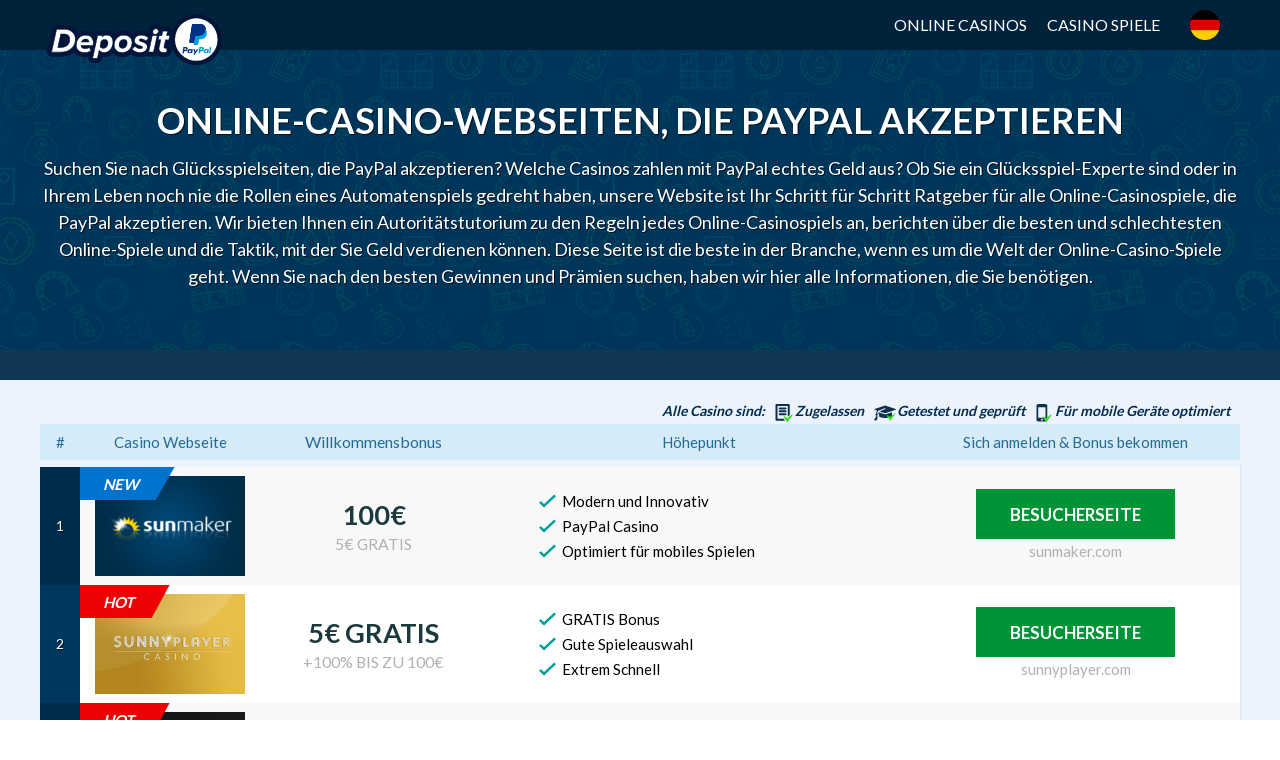

--- FILE ---
content_type: text/html; charset=UTF-8
request_url: https://de.depositpp.com/paypal-casino-spiele/
body_size: 19224
content:
<!DOCTYPE html><html lang="de"><head><meta charset="UTF-8"><meta name="viewport" content="width=device-width,initial-scale=1"><style media="all">.wp-block-audio figcaption{margin-top:.5em;margin-bottom:1em;color:#555d66;text-align:center;font-size:13px}.wp-block-audio audio{width:100%;min-width:300px}.editor-block-list__layout .reusable-block-edit-panel{align-items:center;background:#f8f9f9;color:#555d66;display:flex;flex-wrap:wrap;font-family:-apple-system,BlinkMacSystemFont,"Segoe UI",Roboto,Oxygen-Sans,Ubuntu,Cantarell,"Helvetica Neue",sans-serif;font-size:13px;position:relative;top:-14px;margin:0 -14px;padding:8px 14px;position:relative;z-index:7}.editor-block-list__layout .editor-block-list__layout .reusable-block-edit-panel{margin:0 -14px;padding:8px 14px}.editor-block-list__layout .reusable-block-edit-panel .reusable-block-edit-panel__spinner{margin:0 5px}.editor-block-list__layout .reusable-block-edit-panel .reusable-block-edit-panel__info{margin-right:auto}.editor-block-list__layout .reusable-block-edit-panel .reusable-block-edit-panel__label{margin-right:8px;white-space:nowrap;font-weight:600}.editor-block-list__layout .reusable-block-edit-panel .reusable-block-edit-panel__title{flex:1 1 100%;font-size:14px;height:30px;margin:4px 0 8px}.editor-block-list__layout .reusable-block-edit-panel .components-button.reusable-block-edit-panel__button{flex-shrink:0}@media (min-width:960px){.editor-block-list__layout .reusable-block-edit-panel{flex-wrap:nowrap}.editor-block-list__layout .reusable-block-edit-panel .reusable-block-edit-panel__title{margin:0}.editor-block-list__layout .reusable-block-edit-panel .components-button.reusable-block-edit-panel__button{margin:0 0 0 5px}}.editor-block-list__layout .reusable-block-indicator{background:#fff;border-left:1px dashed #e2e4e7;color:#555d66;border-bottom:1px dashed #e2e4e7;top:-14px;height:30px;padding:4px;position:absolute;z-index:1;width:30px;right:-14px}.wp-block-button{color:#fff;margin-bottom:1.5em}.wp-block-button.aligncenter{text-align:center}.wp-block-button.alignright{text-align:right}.wp-block-button__link{background-color:#32373c;border:none;border-radius:28px;box-shadow:none;color:inherit;cursor:pointer;display:inline-block;font-size:18px;margin:0;padding:12px 24px;text-align:center;text-decoration:none;white-space:normal;overflow-wrap:break-word}.wp-block-button__link:active,.wp-block-button__link:focus,.wp-block-button__link:hover{color:inherit}.is-style-squared .wp-block-button__link{border-radius:0}.is-style-outline{color:#32373c}.is-style-outline .wp-block-button__link{background:0 0;border:2px solid currentcolor}.wp-block-categories.alignleft{margin-right:2em}.wp-block-categories.alignright{margin-left:2em}.wp-block-columns{display:flex;flex-wrap:wrap}@media (min-width:782px){.wp-block-columns{flex-wrap:nowrap}}.wp-block-column{flex:1;margin-bottom:1em;flex-basis:100%;min-width:0;word-break:break-word;overflow-wrap:break-word}@media (min-width:600px){.wp-block-column{flex-basis:50%;flex-grow:0}}@media (min-width:600px){.wp-block-column:nth-child(odd){margin-right:32px}.wp-block-column:nth-child(even){margin-left:32px}.wp-block-column:not(:first-child){margin-left:32px}.wp-block-column:not(:last-child){margin-right:32px}}.wp-block-cover,.wp-block-cover-image{position:relative;background-color:#000;background-size:cover;background-position:center center;min-height:430px;width:100%;margin:0 0 1.5em 0;display:flex;justify-content:center;align-items:center;overflow:hidden}.wp-block-cover-image.has-left-content,.wp-block-cover.has-left-content{justify-content:flex-start}.wp-block-cover-image.has-left-content .wp-block-cover-image-text,.wp-block-cover-image.has-left-content .wp-block-cover-text,.wp-block-cover-image.has-left-content h2,.wp-block-cover.has-left-content .wp-block-cover-image-text,.wp-block-cover.has-left-content .wp-block-cover-text,.wp-block-cover.has-left-content h2{margin-left:0;text-align:left}.wp-block-cover-image.has-right-content,.wp-block-cover.has-right-content{justify-content:flex-end}.wp-block-cover-image.has-right-content .wp-block-cover-image-text,.wp-block-cover-image.has-right-content .wp-block-cover-text,.wp-block-cover-image.has-right-content h2,.wp-block-cover.has-right-content .wp-block-cover-image-text,.wp-block-cover.has-right-content .wp-block-cover-text,.wp-block-cover.has-right-content h2{margin-right:0;text-align:right}.wp-block-cover .wp-block-cover-image-text,.wp-block-cover .wp-block-cover-text,.wp-block-cover h2,.wp-block-cover-image .wp-block-cover-image-text,.wp-block-cover-image .wp-block-cover-text,.wp-block-cover-image h2{color:#fff;font-size:2em;line-height:1.25;z-index:1;margin-bottom:0;max-width:610px;padding:14px;text-align:center}.wp-block-cover .wp-block-cover-image-text a,.wp-block-cover .wp-block-cover-image-text a:active,.wp-block-cover .wp-block-cover-image-text a:focus,.wp-block-cover .wp-block-cover-image-text a:hover,.wp-block-cover .wp-block-cover-text a,.wp-block-cover .wp-block-cover-text a:active,.wp-block-cover .wp-block-cover-text a:focus,.wp-block-cover .wp-block-cover-text a:hover,.wp-block-cover h2 a,.wp-block-cover h2 a:active,.wp-block-cover h2 a:focus,.wp-block-cover h2 a:hover,.wp-block-cover-image .wp-block-cover-image-text a,.wp-block-cover-image .wp-block-cover-image-text a:active,.wp-block-cover-image .wp-block-cover-image-text a:focus,.wp-block-cover-image .wp-block-cover-image-text a:hover,.wp-block-cover-image .wp-block-cover-text a,.wp-block-cover-image .wp-block-cover-text a:active,.wp-block-cover-image .wp-block-cover-text a:focus,.wp-block-cover-image .wp-block-cover-text a:hover,.wp-block-cover-image h2 a,.wp-block-cover-image h2 a:active,.wp-block-cover-image h2 a:focus,.wp-block-cover-image h2 a:hover{color:#fff}.wp-block-cover-image.has-parallax,.wp-block-cover.has-parallax{background-attachment:fixed}@supports (-webkit-overflow-scrolling:touch){.wp-block-cover-image.has-parallax,.wp-block-cover.has-parallax{background-attachment:scroll}}.wp-block-cover-image.has-background-dim::before,.wp-block-cover.has-background-dim::before{content:"";position:absolute;top:0;left:0;bottom:0;right:0;background-color:inherit;opacity:.5;z-index:1}.wp-block-cover-image.has-background-dim.has-background-dim-10::before,.wp-block-cover.has-background-dim.has-background-dim-10::before{opacity:.1}.wp-block-cover-image.has-background-dim.has-background-dim-20::before,.wp-block-cover.has-background-dim.has-background-dim-20::before{opacity:.2}.wp-block-cover-image.has-background-dim.has-background-dim-30::before,.wp-block-cover.has-background-dim.has-background-dim-30::before{opacity:.3}.wp-block-cover-image.has-background-dim.has-background-dim-40::before,.wp-block-cover.has-background-dim.has-background-dim-40::before{opacity:.4}.wp-block-cover-image.has-background-dim.has-background-dim-50::before,.wp-block-cover.has-background-dim.has-background-dim-50::before{opacity:.5}.wp-block-cover-image.has-background-dim.has-background-dim-60::before,.wp-block-cover.has-background-dim.has-background-dim-60::before{opacity:.6}.wp-block-cover-image.has-background-dim.has-background-dim-70::before,.wp-block-cover.has-background-dim.has-background-dim-70::before{opacity:.7}.wp-block-cover-image.has-background-dim.has-background-dim-80::before,.wp-block-cover.has-background-dim.has-background-dim-80::before{opacity:.8}.wp-block-cover-image.has-background-dim.has-background-dim-90::before,.wp-block-cover.has-background-dim.has-background-dim-90::before{opacity:.9}.wp-block-cover-image.has-background-dim.has-background-dim-100::before,.wp-block-cover.has-background-dim.has-background-dim-100::before{opacity:1}.wp-block-cover-image.alignleft,.wp-block-cover-image.alignright,.wp-block-cover.alignleft,.wp-block-cover.alignright{max-width:305px;width:100%}.wp-block-cover-image::after,.wp-block-cover::after{display:block;content:"";font-size:0;min-height:inherit}@supports ((position:-webkit-sticky) or (position:sticky)){.wp-block-cover-image::after,.wp-block-cover::after{content:none}}.wp-block-cover-image.aligncenter,.wp-block-cover-image.alignleft,.wp-block-cover-image.alignright,.wp-block-cover.aligncenter,.wp-block-cover.alignleft,.wp-block-cover.alignright{display:flex}.wp-block-cover__video-background{position:absolute;top:50%;left:50%;transform:translateX(-50%) translateY(-50%);width:100%;height:100%;z-index:0;-o-object-fit:cover;object-fit:cover}.editor-block-list__block[data-type="core/embed"][data-align=left] .editor-block-list__block-edit,.editor-block-list__block[data-type="core/embed"][data-align=right] .editor-block-list__block-edit,.wp-block-embed.alignleft,.wp-block-embed.alignright{max-width:360px;width:100%}.wp-block-embed{margin-bottom:1em}.wp-block-embed figcaption{margin-top:.5em;margin-bottom:1em;color:#555d66;text-align:center;font-size:13px}.wp-embed-responsive .wp-block-embed.wp-embed-aspect-1-1 .wp-block-embed__wrapper,.wp-embed-responsive .wp-block-embed.wp-embed-aspect-1-2 .wp-block-embed__wrapper,.wp-embed-responsive .wp-block-embed.wp-embed-aspect-16-9 .wp-block-embed__wrapper,.wp-embed-responsive .wp-block-embed.wp-embed-aspect-18-9 .wp-block-embed__wrapper,.wp-embed-responsive .wp-block-embed.wp-embed-aspect-21-9 .wp-block-embed__wrapper,.wp-embed-responsive .wp-block-embed.wp-embed-aspect-4-3 .wp-block-embed__wrapper,.wp-embed-responsive .wp-block-embed.wp-embed-aspect-9-16 .wp-block-embed__wrapper{position:relative}.wp-embed-responsive .wp-block-embed.wp-embed-aspect-1-1 .wp-block-embed__wrapper::before,.wp-embed-responsive .wp-block-embed.wp-embed-aspect-1-2 .wp-block-embed__wrapper::before,.wp-embed-responsive .wp-block-embed.wp-embed-aspect-16-9 .wp-block-embed__wrapper::before,.wp-embed-responsive .wp-block-embed.wp-embed-aspect-18-9 .wp-block-embed__wrapper::before,.wp-embed-responsive .wp-block-embed.wp-embed-aspect-21-9 .wp-block-embed__wrapper::before,.wp-embed-responsive .wp-block-embed.wp-embed-aspect-4-3 .wp-block-embed__wrapper::before,.wp-embed-responsive .wp-block-embed.wp-embed-aspect-9-16 .wp-block-embed__wrapper::before{content:"";display:block;padding-top:50%}.wp-embed-responsive .wp-block-embed.wp-embed-aspect-1-1 .wp-block-embed__wrapper iframe,.wp-embed-responsive .wp-block-embed.wp-embed-aspect-1-2 .wp-block-embed__wrapper iframe,.wp-embed-responsive .wp-block-embed.wp-embed-aspect-16-9 .wp-block-embed__wrapper iframe,.wp-embed-responsive .wp-block-embed.wp-embed-aspect-18-9 .wp-block-embed__wrapper iframe,.wp-embed-responsive .wp-block-embed.wp-embed-aspect-21-9 .wp-block-embed__wrapper iframe,.wp-embed-responsive .wp-block-embed.wp-embed-aspect-4-3 .wp-block-embed__wrapper iframe,.wp-embed-responsive .wp-block-embed.wp-embed-aspect-9-16 .wp-block-embed__wrapper iframe{position:absolute;top:0;right:0;bottom:0;left:0;width:100%;height:100%}.wp-embed-responsive .wp-block-embed.wp-embed-aspect-21-9 .wp-block-embed__wrapper::before{padding-top:42.85%}.wp-embed-responsive .wp-block-embed.wp-embed-aspect-18-9 .wp-block-embed__wrapper::before{padding-top:50%}.wp-embed-responsive .wp-block-embed.wp-embed-aspect-16-9 .wp-block-embed__wrapper::before{padding-top:56.25%}.wp-embed-responsive .wp-block-embed.wp-embed-aspect-4-3 .wp-block-embed__wrapper::before{padding-top:75%}.wp-embed-responsive .wp-block-embed.wp-embed-aspect-1-1 .wp-block-embed__wrapper::before{padding-top:100%}.wp-embed-responsive .wp-block-embed.wp-embed-aspect-9-6 .wp-block-embed__wrapper::before{padding-top:66.66%}.wp-embed-responsive .wp-block-embed.wp-embed-aspect-1-2 .wp-block-embed__wrapper::before{padding-top:200%}.wp-block-file{margin-bottom:1.5em}.wp-block-file.aligncenter{text-align:center}.wp-block-file.alignright{text-align:right}.wp-block-file .wp-block-file__button{background:#32373c;border-radius:2em;color:#fff;font-size:13px;padding:.5em 1em}.wp-block-file a.wp-block-file__button{text-decoration:none}.wp-block-file a.wp-block-file__button:active,.wp-block-file a.wp-block-file__button:focus,.wp-block-file a.wp-block-file__button:hover,.wp-block-file a.wp-block-file__button:visited{box-shadow:none;color:#fff;opacity:.85;text-decoration:none}.wp-block-file *+.wp-block-file__button{margin-left:.75em}.wp-block-gallery{display:flex;flex-wrap:wrap;list-style-type:none;padding:0}.wp-block-gallery .blocks-gallery-image,.wp-block-gallery .blocks-gallery-item{margin:0 16px 16px 0;display:flex;flex-grow:1;flex-direction:column;justify-content:center;position:relative}.wp-block-gallery .blocks-gallery-image figure,.wp-block-gallery .blocks-gallery-item figure{margin:0;height:100%}@supports ((position:-webkit-sticky) or (position:sticky)){.wp-block-gallery .blocks-gallery-image figure,.wp-block-gallery .blocks-gallery-item figure{display:flex;align-items:flex-end;justify-content:flex-start}}.wp-block-gallery .blocks-gallery-image img,.wp-block-gallery .blocks-gallery-item img{display:block;max-width:100%;height:auto}.wp-block-gallery .blocks-gallery-image img,.wp-block-gallery .blocks-gallery-item img{width:100%}@supports ((position:-webkit-sticky) or (position:sticky)){.wp-block-gallery .blocks-gallery-image img,.wp-block-gallery .blocks-gallery-item img{width:auto}}.wp-block-gallery .blocks-gallery-image figcaption,.wp-block-gallery .blocks-gallery-item figcaption{position:absolute;bottom:0;width:100%;max-height:100%;overflow:auto;padding:40px 10px 5px;color:#fff;text-align:center;font-size:13px;background:linear-gradient(0deg,rgba(0,0,0,.7) 0,rgba(0,0,0,.3) 60%,transparent)}.wp-block-gallery .blocks-gallery-image figcaption img,.wp-block-gallery .blocks-gallery-item figcaption img{display:inline}.wp-block-gallery.is-cropped .blocks-gallery-image a,.wp-block-gallery.is-cropped .blocks-gallery-image img,.wp-block-gallery.is-cropped .blocks-gallery-item a,.wp-block-gallery.is-cropped .blocks-gallery-item img{width:100%}@supports ((position:-webkit-sticky) or (position:sticky)){.wp-block-gallery.is-cropped .blocks-gallery-image a,.wp-block-gallery.is-cropped .blocks-gallery-image img,.wp-block-gallery.is-cropped .blocks-gallery-item a,.wp-block-gallery.is-cropped .blocks-gallery-item img{height:100%;flex:1;-o-object-fit:cover;object-fit:cover}}.wp-block-gallery .blocks-gallery-image,.wp-block-gallery .blocks-gallery-item{width:calc((100% - 16px)/ 2)}.wp-block-gallery .blocks-gallery-image:nth-of-type(even),.wp-block-gallery .blocks-gallery-item:nth-of-type(even){margin-right:0}.wp-block-gallery.columns-1 .blocks-gallery-image,.wp-block-gallery.columns-1 .blocks-gallery-item{width:100%;margin-right:0}@media (min-width:600px){.wp-block-gallery.columns-3 .blocks-gallery-image,.wp-block-gallery.columns-3 .blocks-gallery-item{width:calc((100% - 16px * 2)/ 3);margin-right:16px}.wp-block-gallery.columns-4 .blocks-gallery-image,.wp-block-gallery.columns-4 .blocks-gallery-item{width:calc((100% - 16px * 3)/ 4);margin-right:16px}.wp-block-gallery.columns-5 .blocks-gallery-image,.wp-block-gallery.columns-5 .blocks-gallery-item{width:calc((100% - 16px * 4)/ 5);margin-right:16px}.wp-block-gallery.columns-6 .blocks-gallery-image,.wp-block-gallery.columns-6 .blocks-gallery-item{width:calc((100% - 16px * 5)/ 6);margin-right:16px}.wp-block-gallery.columns-7 .blocks-gallery-image,.wp-block-gallery.columns-7 .blocks-gallery-item{width:calc((100% - 16px * 6)/ 7);margin-right:16px}.wp-block-gallery.columns-8 .blocks-gallery-image,.wp-block-gallery.columns-8 .blocks-gallery-item{width:calc((100% - 16px * 7)/ 8);margin-right:16px}.wp-block-gallery.columns-1 .blocks-gallery-image:nth-of-type(1n),.wp-block-gallery.columns-1 .blocks-gallery-item:nth-of-type(1n){margin-right:0}.wp-block-gallery.columns-2 .blocks-gallery-image:nth-of-type(2n),.wp-block-gallery.columns-2 .blocks-gallery-item:nth-of-type(2n){margin-right:0}.wp-block-gallery.columns-3 .blocks-gallery-image:nth-of-type(3n),.wp-block-gallery.columns-3 .blocks-gallery-item:nth-of-type(3n){margin-right:0}.wp-block-gallery.columns-4 .blocks-gallery-image:nth-of-type(4n),.wp-block-gallery.columns-4 .blocks-gallery-item:nth-of-type(4n){margin-right:0}.wp-block-gallery.columns-5 .blocks-gallery-image:nth-of-type(5n),.wp-block-gallery.columns-5 .blocks-gallery-item:nth-of-type(5n){margin-right:0}.wp-block-gallery.columns-6 .blocks-gallery-image:nth-of-type(6n),.wp-block-gallery.columns-6 .blocks-gallery-item:nth-of-type(6n){margin-right:0}.wp-block-gallery.columns-7 .blocks-gallery-image:nth-of-type(7n),.wp-block-gallery.columns-7 .blocks-gallery-item:nth-of-type(7n){margin-right:0}.wp-block-gallery.columns-8 .blocks-gallery-image:nth-of-type(8n),.wp-block-gallery.columns-8 .blocks-gallery-item:nth-of-type(8n){margin-right:0}}.wp-block-gallery .blocks-gallery-image:last-child,.wp-block-gallery .blocks-gallery-item:last-child{margin-right:0}.wp-block-gallery .blocks-gallery-item.has-add-item-button{width:100%}.wp-block-gallery.alignleft,.wp-block-gallery.alignright{max-width:305px;width:100%}.wp-block-gallery.aligncenter,.wp-block-gallery.alignleft,.wp-block-gallery.alignright{display:flex}.wp-block-gallery.aligncenter .blocks-gallery-item figure{justify-content:center}.wp-block-image{max-width:100%;margin-bottom:1em;margin-left:0;margin-right:0}.wp-block-image img{max-width:100%}.wp-block-image.aligncenter{text-align:center}.wp-block-image.alignfull img,.wp-block-image.alignwide img{width:100%}.wp-block-image .aligncenter,.wp-block-image .alignleft,.wp-block-image .alignright,.wp-block-image.is-resized{display:table;margin-left:0;margin-right:0}.wp-block-image .aligncenter>figcaption,.wp-block-image .alignleft>figcaption,.wp-block-image .alignright>figcaption,.wp-block-image.is-resized>figcaption{display:table-caption;caption-side:bottom}.wp-block-image .alignleft{float:left;margin-right:1em}.wp-block-image .alignright{float:right;margin-left:1em}.wp-block-image .aligncenter{margin-left:auto;margin-right:auto}.wp-block-image figcaption{margin-top:.5em;margin-bottom:1em;color:#555d66;text-align:center;font-size:13px}.wp-block-latest-comments__comment{font-size:15px;line-height:1.1;list-style:none;margin-bottom:1em}.has-avatars .wp-block-latest-comments__comment{min-height:36px;list-style:none}.has-avatars .wp-block-latest-comments__comment .wp-block-latest-comments__comment-excerpt,.has-avatars .wp-block-latest-comments__comment .wp-block-latest-comments__comment-meta{margin-left:52px}.has-dates .wp-block-latest-comments__comment,.has-excerpts .wp-block-latest-comments__comment{line-height:1.5}.wp-block-latest-comments__comment-excerpt p{font-size:14px;line-height:1.8;margin:5px 0 20px}.wp-block-latest-comments__comment-date{color:#8f98a1;display:block;font-size:12px}.wp-block-latest-comments .avatar,.wp-block-latest-comments__comment-avatar{border-radius:24px;display:block;float:left;height:40px;margin-right:12px;width:40px}.wp-block-latest-posts.alignleft{margin-right:2em}.wp-block-latest-posts.alignright{margin-left:2em}.wp-block-latest-posts.is-grid{display:flex;flex-wrap:wrap;padding:0;list-style:none}.wp-block-latest-posts.is-grid li{margin:0 16px 16px 0;width:100%}@media (min-width:600px){.wp-block-latest-posts.columns-2 li{width:calc((100% / 2) - 16px)}.wp-block-latest-posts.columns-3 li{width:calc((100% / 3) - 16px)}.wp-block-latest-posts.columns-4 li{width:calc((100% / 4) - 16px)}.wp-block-latest-posts.columns-5 li{width:calc((100% / 5) - 16px)}.wp-block-latest-posts.columns-6 li{width:calc((100% / 6) - 16px)}}.wp-block-latest-posts__post-date{display:block;color:#6c7781;font-size:13px}.wp-block-media-text{display:grid}.wp-block-media-text{grid-template-rows:auto;align-items:center;grid-template-areas:"media-text-media media-text-content";grid-template-columns:50% auto}.wp-block-media-text.has-media-on-the-right{grid-template-areas:"media-text-content media-text-media";grid-template-columns:auto 50%}.wp-block-media-text .wp-block-media-text__media{grid-area:media-text-media;margin:0}.wp-block-media-text .wp-block-media-text__content{word-break:break-word;grid-area:media-text-content;padding:0 8% 0 8%}.wp-block-media-text>figure>img,.wp-block-media-text>figure>video{max-width:unset;width:100%;vertical-align:middle}@media (max-width:600px){.wp-block-media-text.is-stacked-on-mobile{grid-template-columns:100%!important;grid-template-areas:"media-text-media" "media-text-content"}.wp-block-media-text.is-stacked-on-mobile.has-media-on-the-right{grid-template-areas:"media-text-content" "media-text-media"}}p.is-small-text{font-size:14px}p.is-regular-text{font-size:16px}p.is-large-text{font-size:36px}p.is-larger-text{font-size:48px}p.has-drop-cap:not(:focus)::first-letter{float:left;font-size:8.4em;line-height:.68;font-weight:100;margin:.05em .1em 0 0;text-transform:uppercase;font-style:normal}p.has-drop-cap:not(:focus)::after{content:"";display:table;clear:both;padding-top:14px}p.has-background{padding:20px 30px}p.has-text-color a{color:inherit}.wp-block-pullquote{padding:3em 0;margin-left:0;margin-right:0;text-align:center}.wp-block-pullquote.alignleft,.wp-block-pullquote.alignright{max-width:305px}.wp-block-pullquote.alignleft p,.wp-block-pullquote.alignright p{font-size:20px}.wp-block-pullquote p{font-size:28px;line-height:1.6}.wp-block-pullquote cite,.wp-block-pullquote footer{position:relative}.wp-block-pullquote .has-text-color a{color:inherit}.wp-block-pullquote:not(.is-style-solid-color){background:0 0}.wp-block-pullquote.is-style-solid-color{border:none}.wp-block-pullquote.is-style-solid-color blockquote{margin-left:auto;margin-right:auto;text-align:left;max-width:60%}.wp-block-pullquote.is-style-solid-color blockquote p{margin-top:0;margin-bottom:0;font-size:32px}.wp-block-pullquote.is-style-solid-color blockquote cite{text-transform:none;font-style:normal}.wp-block-pullquote cite{color:inherit}.wp-block-quote.is-large,.wp-block-quote.is-style-large{margin:0 0 16px;padding:0 1em}.wp-block-quote.is-large p,.wp-block-quote.is-style-large p{font-size:24px;font-style:italic;line-height:1.6}.wp-block-quote.is-large cite,.wp-block-quote.is-large footer,.wp-block-quote.is-style-large cite,.wp-block-quote.is-style-large footer{font-size:18px;text-align:right}.wp-block-separator.is-style-wide{border-bottom-width:1px}.wp-block-separator.is-style-dots{background:0 0;border:none;text-align:center;max-width:none;line-height:1;height:auto}.wp-block-separator.is-style-dots::before{content:"\00b7 \00b7 \00b7";color:#191e23;font-size:20px;letter-spacing:2em;padding-left:2em;font-family:serif}p.wp-block-subhead{font-size:1.1em;font-style:italic;opacity:.75}.wp-block-table.has-fixed-layout{table-layout:fixed;width:100%}.wp-block-table.aligncenter,.wp-block-table.alignleft,.wp-block-table.alignright{display:table;width:auto}.wp-block-table.is-style-stripes{border-spacing:0;border-collapse:inherit;border-bottom:1px solid #f3f4f5}.wp-block-table.is-style-stripes tr:nth-child(odd){background-color:#f3f4f5}.wp-block-table.is-style-stripes td{border-color:transparent}.wp-block-text-columns{display:flex}.wp-block-text-columns.aligncenter{display:flex}.wp-block-text-columns .wp-block-column{margin:0 16px;padding:0}.wp-block-text-columns .wp-block-column:first-child{margin-left:0}.wp-block-text-columns .wp-block-column:last-child{margin-right:0}.wp-block-text-columns.columns-2 .wp-block-column{width:calc(100% / 2)}.wp-block-text-columns.columns-3 .wp-block-column{width:calc(100% / 3)}.wp-block-text-columns.columns-4 .wp-block-column{width:calc(100% / 4)}pre.wp-block-verse{white-space:nowrap;overflow:auto}.wp-block-video{margin-left:0;margin-right:0}.wp-block-video video{max-width:100%}@supports ((position:-webkit-sticky) or (position:sticky)){.wp-block-video [poster]{-o-object-fit:cover;object-fit:cover}}.wp-block-video.aligncenter{text-align:center}.wp-block-video figcaption{margin-top:.5em;margin-bottom:1em;color:#555d66;text-align:center;font-size:13px}.has-pale-pink-background-color.has-pale-pink-background-color{background-color:#f78da7}.has-vivid-red-background-color.has-vivid-red-background-color{background-color:#cf2e2e}.has-luminous-vivid-orange-background-color.has-luminous-vivid-orange-background-color{background-color:#ff6900}.has-luminous-vivid-amber-background-color.has-luminous-vivid-amber-background-color{background-color:#fcb900}.has-light-green-cyan-background-color.has-light-green-cyan-background-color{background-color:#7bdcb5}.has-vivid-green-cyan-background-color.has-vivid-green-cyan-background-color{background-color:#00d084}.has-pale-cyan-blue-background-color.has-pale-cyan-blue-background-color{background-color:#8ed1fc}.has-vivid-cyan-blue-background-color.has-vivid-cyan-blue-background-color{background-color:#0693e3}.has-very-light-gray-background-color.has-very-light-gray-background-color{background-color:#eee}.has-cyan-bluish-gray-background-color.has-cyan-bluish-gray-background-color{background-color:#abb8c3}.has-very-dark-gray-background-color.has-very-dark-gray-background-color{background-color:#313131}.has-pale-pink-color.has-pale-pink-color{color:#f78da7}.has-vivid-red-color.has-vivid-red-color{color:#cf2e2e}.has-luminous-vivid-orange-color.has-luminous-vivid-orange-color{color:#ff6900}.has-luminous-vivid-amber-color.has-luminous-vivid-amber-color{color:#fcb900}.has-light-green-cyan-color.has-light-green-cyan-color{color:#7bdcb5}.has-vivid-green-cyan-color.has-vivid-green-cyan-color{color:#00d084}.has-pale-cyan-blue-color.has-pale-cyan-blue-color{color:#8ed1fc}.has-vivid-cyan-blue-color.has-vivid-cyan-blue-color{color:#0693e3}.has-very-light-gray-color.has-very-light-gray-color{color:#eee}.has-cyan-bluish-gray-color.has-cyan-bluish-gray-color{color:#abb8c3}.has-very-dark-gray-color.has-very-dark-gray-color{color:#313131}.has-small-font-size{font-size:13px}.has-normal-font-size,.has-regular-font-size{font-size:16px}.has-medium-font-size{font-size:20px}.has-large-font-size{font-size:36px}.has-huge-font-size,.has-larger-font-size{font-size:42px}
.post-ratings{width:100%;filter:alpha(opacity=100);-moz-opacity:1;opacity:1}.post-ratings-loading{display:none;height:16px;text-align:left}.post-ratings-image{border:0}.post-ratings IMG,.post-ratings-loading IMG,.post-ratings-image IMG{border:0;padding:0;margin:0}.post-ratings-comment-author{font-weight:400;font-style:italic}
*,*:before,*:after{-webkit-font-smoothing:antialiased}html,body,div,span,applet,object,iframe,h1,h2,h3,h4,h5,h6,p,blockquote,pre,a,abbr,acronym,address,big,cite,code,del,dfn,em,font,ins,kbd,q,s,samp,small,strike,strong,sub,sup,tt,var,dl,dt,dd,ol,ul,li,fieldset,form,label,legend,input,textarea,button,table,caption,tbody,tfoot,thead,tr,th,td,article,aside,address,section,video,audio{font-family:inherit;font-size:100%;line-height:inherit;font-weight:inherit;font-style:inherit;border:0;outline:0;-ms-word-wrap:break-word;word-wrap:break-word}html,body{margin:0;padding:0;width:100%}html{font-size:100%;-webkit-text-size-adjust:100%;-ms-text-size-adjust:100%;-webkit-tap-highlight-color:rgba(0,0,0,0);overflow-y:scroll !important;overflow-x:hidden;height:100%}div.ui-widget,div.ui-widget .ui-widget,div.ui-widget .ui-widget-header,div.ui-widget .ui-widget-content,div.ui-accordion .ui-accordion-header,div.ui-widget button,div.ui-widget input,div.ui-widget select,div.ui-widget textarea,div.ui-state-default,div.ui-widget-content .ui-state-default,div.ui-widget-header .ui-state-default{font-family:inherit;font-size:1em;line-height:inherit}div.ui-widget,div.ui-widget .ui-widget,div.ui-widget .ui-widget-header,div.ui-widget .ui-widget-content,div.ui-accordion .ui-accordion-header,div.ui-state-default,div.ui-widget-content .ui-state-default,div.ui-widget-header .ui-state-default{color:inherit;background:0 0;border-style:none;-webkit-border-radius:0;-ms-border-radius:0;border-radius:0}div.ui-datepicker{background-color:#fff}div.ui-accordion .ui-accordion-header{padding:0}div.ui-accordion .ui-accordion-header-icon{display:none}div.ui-tabs,div.ui-tabs .ui-tabs-panel,div.ui-tabs .ui-tabs-nav{padding:0}div.ui-tabs .ui-tabs-nav li{float:none;margin:0}div.ui-tabs .ui-tabs-nav .ui-tabs-anchor{float:none}html{font-family:'Lato',sans-serif;font-size:14px;color:#000;line-height:1.25}body{-webkit-font-smoothing:antialiased;-moz-osx-font-smoothing:grayscale}article,aside,details,figcaption,figure,footer,header,hgroup,nav,section{display:block}h1,h2,h3,h4,h5,h6{font-weight:700;margin:0 0 15px;color:#1c393d;text-align:center}h1,.h1{font-size:1.625em;line-height:1.125}h2,.h2{font-size:1.25em}h3,.h3{font-size:1.125em}li>ol,li>ul,dl>dd{margin-bottom:0}p{margin:0 0 10px}li>p{margin-bottom:0}li>p+p{margin-top:.5em}ol,ul{padding-left:1.5em}ol>li,ul>li{margin:7px 0}ol>li:first-child,ul>li:first-child{margin-top:0}ol>li:last-child,ul>li:last-child{margin-bottom:0}a{text-decoration:none;background:0 0}a,a:hover,a:focus,a:active{outline:0;color:#0f76a0}a img{border:none}a,button,input[type=button],input[type=submit]{-webkit-transition:color .3s ease,background-color .3s ease,border-color .3s ease;-ms-transition:color .3s ease,background-color .3s ease,border-color .3s ease;transition:color .3s ease,background-color .3s ease,border-color .3s ease}h1>a,h2>a,h3>a,h4>a,h5>a,h6>a{display:block}:active,:focus{outline:0}a[href="javascript:void(0)"]{cursor:default}table{border-collapse:collapse;margin-bottom:1em}table td,table th{border-left:1px solid #ddd;border-right:1px solid #ddd}table tr:last-child td{border-bottom:1px solid #ddd}table th{font-size:.941em;font-weight:600;font-style:normal;border-top:1px solid #ddd;border-bottom:1px solid #ddd;background:rgba(0,0,0,.05)}table td{font-size:.941em;font-weight:400;font-style:normal}table>p{margin:0 !important}table th,.sc_table table th{padding:1.4em .65em}table td,.sc_table table td{padding:.65em}caption{font-weight:700;text-align:center}blockquote{position:relative;text-align:left;padding:6em 3.2em 2.7em 3em}blockquote a:hover{text-decoration:underline}blockquote:before{content:'\E956';font-family:"fontello";font-size:1.9em;display:block;position:absolute;z-index:1;top:1.6em;left:1.6em}blockquote:after,q:before,q:after{content:""}blockquote,q{quotes:"" ""}blockquote p{margin:0;font-size:1em;line-height:1.8em;font-weight:400}blockquote>cite,blockquote>p>cite{display:block;font-size:18px;line-height:1.35em;font-weight:600;font-style:normal;margin-top:1.35em}.blog_mode_post blockquote,.blog_mode_page blockquote{margin:2.3em 0 2.6em}.blog_mode_post .comments_list blockquote,.blog_mode_page .comments_list blockquote{margin:1.5em 0}dd{margin-left:1.5em}dt,b,strong{font-weight:700}dfn,em,i{font-style:italic}pre,code,kbd,tt,var,samp{font-family:"Courier New",Courier,monospace;font-size:1em;letter-spacing:0}pre{overflow:auto;max-width:100%}code{overflow:auto;max-width:100%;padding:0 1em;border:1px solid #888;background-color:#f7f7f7;display:inline-block;vertical-align:middle;word-wrap:break-word}pre>code{display:block;vertical-align:top;padding:1em}abbr,acronym{border-bottom:1px dotted;cursor:help}mark,ins{background-color:transparent;text-decoration:none}sup,sub{font-size:75%;height:0;line-height:0;position:relative;vertical-align:baseline}sup{bottom:1ex}sub{top:.5ex}small{font-size:80%}big{font-size:120%}[hidden],template{display:none}hr{height:0;border:none;border-top:1px solid #eee;margin:6.7857em 0;-webkit-box-sizing:content-box;-ms-box-sizing:content-box;box-sizing:content-box}img{max-width:100%;height:auto;vertical-align:top}figure,.wp-caption,.wp-caption-overlay .wp-caption{border:0;margin:0;padding:0;overflow:hidden;position:relative;max-width:100%}figure figcaption,.wp-caption .wp-caption-text,.wp-caption .wp-caption-dd,.wp-caption-overlay .wp-caption .wp-caption-text,.wp-caption-overlay .wp-caption .wp-caption-dd{position:absolute;z-index:1;top:auto;right:0;bottom:0;left:0;font-size:15px;line-height:18px;font-weight:600;font-style:normal;-webkit-transition:margin-bottom .3s ease;-ms-transition:margin-bottom .3s ease;transition:margin-bottom .3s ease;margin-bottom:0;text-align:center;padding:19px 10px;overflow:hidden}figure:hover figcaption,.wp-caption:hover .wp-caption-text,.wp-caption:hover .wp-caption-dd,.wp-caption-overlay .wp-caption:hover .wp-caption-text,.wp-caption-overlay .wp-caption:hover .wp-caption-dd{margin-bottom:-6em}figure figcaption:hover,.wp-caption .wp-caption-text:hover,.wp-caption .wp-caption-dd:hover,.wp-caption-overlay .wp-caption .wp-caption-text:hover,.wp-caption-overlay .wp-caption .wp-caption-dd:hover{margin-bottom:0}svg:not(:root){overflow:hidden}audio,canvas,progress,video{display:inline-block;vertical-align:baseline}audio:not([controls]){display:none;height:0}iframe,video,embed{max-width:100%;min-height:100px;vertical-align:top}[class^=icon-]:before,[class*=" icon-"]:before{font-size:inherit;line-height:inherit !important;font-weight:inherit;font-style:inherit;display:inline-block;vertical-align:top;width:auto;margin:0}form{margin-bottom:0}button,input,optgroup,select,textarea,textarea.wp-editor-area{font-family:inherit;font-size:1em;margin:0;vertical-align:baseline}button{overflow:visible}input[placeholder]::-webkit-input-placeholder,textarea[placeholder]::-webkit-input-placeholder{text-overflow:ellipsis}input[placeholder]::-moz-placeholder,textarea[placeholder]::-moz-placeholder{text-overflow:ellipsis}input[placeholder]:-ms-input-placeholder,textarea[placeholder]:-ms-input-placeholder{text-overflow:ellipsis}input[placeholder]::placeholder,textarea[placeholder]::placeholder{text-overflow:ellipsis}input[placeholder],textarea[placeholder]{text-overflow:ellipsis}textarea,textarea.wp-editor-area,select,option,input[type=text],input[type=number],input[type=email],input[type=url],input[type=tel],input[type=search],input[type=password],input[type=checkbox],input[type=radio]{-webkit-transition:color .3s ease,background-color .3s ease,border-color .3s ease;-ms-transition:color .3s ease,background-color .3s ease,border-color .3s ease;transition:color .3s ease,background-color .3s ease,border-color .3s ease;-webkit-box-sizing:border-box;-ms-box-sizing:border-box;box-sizing:border-box;-webkit-border-radius:0;-ms-border-radius:0;border-radius:0}input[type=checkbox],input[type=radio]{padding:0}input[type=number]::-webkit-outer-spin-button{height:50%}input[type=number],input[type=search]{-webkit-appearance:none;-webkit-appearance:textfield}input[type=search]::-webkit-search-cancel-button,input[type=search]::-webkit-search-decoration{-webkit-appearance:none}button::-moz-focus-inner,input::-moz-focus-inner{border:0;padding:0}button[disabled],html input[disabled]{cursor:default !important}button:focus,input[type=text]:focus,input[type=email]:focus,input[type=url]:focus,input[type=password]:focus,input[type=search]:focus,select:focus,textarea:focus,textarea.wp-editor-area:focus{outline:none}input[type=text],input[type=number],input[type=email],input[type=url],input[type=tel],input[type=password],input[type=search],select,textarea,textarea.wp-editor-area{-webkit-appearance:none;outline:none;resize:none}label.required:after{content:'*';display:none;vertical-align:text-top;font-size:80%;color:#da6f5b}fieldset{padding:1em 1.5em;margin:1.5em .2em;border:1px solid #ddd;position:relative}fieldset legend{position:absolute;z-index:1;top:-.6em;left:1.5em;background-color:#fff;font-weight:400;font-style:italic;padding:0 .2em;letter-spacing:0}@-webkit-keyframes fadeInDown{from{opacity:0;-webkit-transform:translate3d(0,-100%,0);transform:translate3d(0,-100%,0)}to{opacity:1;-webkit-transform:translate3d(0,0,0);transform:translate3d(0,0,0)}}@keyframes fadeInDown{from{opacity:0;-webkit-transform:translate3d(0,-100%,0);transform:translate3d(0,-100%,0)}to{opacity:1;-webkit-transform:translate3d(0,0,0);transform:translate3d(0,0,0)}}@-webkit-keyframes fadeOutUp{from{opacity:1}to{opacity:0;-webkit-transform:translate3d(0,-100%,0);transform:translate3d(0,-100%,0)}}.greyscale{filter:url("data:image/svg+xml;utf8,<svg xmlns=\'http://www.w3.org/2000/svg\'><filter id=\'grayscale\'><feColorMatrix type=\'matrix\' values=\'0.3333 0.3333 0.3333 0 0 0.3333 0.3333 0.3333 0 0 0.3333 0.3333 0.3333 0 0 0 0 0 1 0\'/></filter></svg>#grayscale");-webkit-filter:grayscale(100%);-moz-filter:grayscale(100%);-ms-filter:grayscale(100%);-o-filter:grayscale(100%);filter:grayscale(100%);filter:grayscale(1);filter:gray}.greyscale:hover{filter:none;-webkit-filter:none;-moz-filter:none;-ms-filter:none;-o-filter:none;filter:none;filter:none}.btn{-webkit-appearance:none;cursor:pointer;display:inline-block;vertical-align:top;font-size:1em;line-height:1.5em;font-weight:600;-webkit-box-sizing:border-box;-ms-box-sizing:border-box;box-sizing:border-box;white-space:nowrap;padding:.5em 1em;letter-spacing:0;height:auto;border-width:0 !important;-webkit-border-radius:0;-ms-border-radius:0;border-radius:0;text-transform:uppercase}.btn:hover{-webkit-transition:color .2s ease,background-color .2s ease,border-color .2s ease;-ms-transition:color .2s ease,background-color .2s ease,border-color .2s ease;transition:color .2s ease,background-color .2s ease,border-color .2s ease}.btn-green{color:#fff;background-color:#009436}.btn-green:hover,.btn-green:active,.btn-green:focus{background-color:#00762b}.btn-cyan{color:#fff;background-color:#004674}.btn-cyan:hover,.btn-cyan:active,.btn-cyan:focus{background-color:#00385c}.btn-grey{background-color:#acacb5;color:#fff}.row{-webkit-flex-direction:row;box-sizing:border-box;display:flex;flex-direction:row;max-height:100%;-webkit-align-content:center;-webkit-align-items:center;-webkit-justify-content:center;align-content:center;align-items:center;justify-content:center}.col{-webkit-flex-direction:column;box-sizing:border-box;display:flex;flex-direction:column;max-width:100%;-webkit-align-content:center;-webkit-align-items:center;-webkit-justify-content:center;align-content:center;align-items:center;justify-content:center}.wrap{width:96%;max-width:1200px;margin:0 auto}.header{background-color:#00223b;height:50px;width:100%;top:0;left:0;overflow:visible !important}.header-logo img{display:inline-block;float:left;height:40px;width:auto;margin-top:5px}#burger{display:block;float:right;overflow:hidden;width:28px;height:28px;margin:11px;cursor:pointer}#burger span{background:#fff;display:block;height:4px;margin:4px 0;border-radius:2px;position:relative;transform:rotate(0);top:0;left:0;opacity:1;transition:none .3s ease;transition-property:transform,top,left,opacity}.mobile #burger{display:block}#burger.opened .middle-bar{display:none}#burger.opened .top-bar{margin:12px 0 0 -1px;-webkit-transform:rotate(40deg);-moz-transform:rotate(40deg);-ms-transform:rotate(40deg);-o-transform:rotate(40deg);transform:rotate(40deg)}#burger.opened .bottom-bar{margin:-4px 0 0 -1px;-webkit-transform:rotate(-40deg);-moz-transform:rotate(-40deg);-ms-transform:rotate(-40deg);-o-transform:rotate(-40deg);transform:rotate(-40deg)}.header .inner a:hover{text-decoration:none}.header .inner ul{margin:0;padding:0;border:0;font-size:100%;vertical-align:baseline}.header .inner ul.menu>li,.header .inner ul.menu>li a{text-transform:uppercase;font-weight:400;font-style:normal;color:#fff}.header .inner ul.sub-menu>li>a{display:block;padding:5px 10px;line-height:20px;font-size:16px;text-transform:none;text-decoration:none !important;color:#103856}.header .inner ul.sub-menu>li:hover{background:rgba(0,0,0,.03)}.main_menu{display:none;width:auto;max-width:700px;height:50px;overflow:hidden}.main_menu ul,.main_mobile_menu ul{list-style:none}.main_menu>ul{text-align:right}.main_menu ul li,.main_mobile_menu ul li{margin:0}.main_menu .menu>li{height:50px;line-height:50px !important;vertical-align:middle;display:inline-block}.main_menu .menu>li>a{position:relative;padding:0 10px;font-size:16px;line-height:50px}.main_menu ul.menu>li:hover a{color:#c6e8fd}.main_menu ul.menu>li>ul.sub-menu li a{color:#103856}.main_menu ul.menu>li>ul.sub-menu{display:none;position:absolute;width:auto;min-width:180px;padding:15px;background:#edf3fc;visibility:hidden;opacity:0;text-align:left;box-shadow:0 2px 2px -1px rgba(0,0,0,.1);-webkit-animation-duration:.4s;animation-duration:.4s;-webkit-animation-fill-mode:both;animation-fill-mode:both;-webkit-animation-name:fadeOutUp;animation-name:fadeOutUp}.main_menu ul.sub-menu:before{position:absolute;top:-7px;content:'';width:0;height:0;border-left:7px solid transparent;border-right:7px solid transparent;border-bottom:7px solid #edf3fc}.main_menu ul.menu li:hover>ul.sub-menu{display:block;visibility:visible;opacity:1;-webkit-animation-duration:.4s;animation-duration:.4s;-webkit-animation-fill-mode:both;animation-fill-mode:both;-webkit-animation-name:fadeInDown;animation-name:fadeInDown}.main_menu ul.sub-menu>li:not(:last-child){display:block;position:relative;font-size:18px;line-height:20px;border-bottom:1px solid rgba(0,0,0,.05)}.main_mobile_menu{display:none;position:absolute;top:50px;left:0;width:100% !important;background:#103856;z-index:100}.main_mobile_menu>ul.menu{box-sizing:border-box;-moz-box-sizing:border-box;-webkit-box-sizing:border-box;-webkit-box-shadow:0 0 1px 2px rgba(0,0,0,.3);-moz-box-shadow:0 0 1px 2px rgba(0,0,0,.3);box-shadow:0 0 1px 2px rgba(0,0,0,.3)}.main_mobile_menu li{text-align:left;cursor:pointer}.main_mobile_menu a{display:block;font-size:16px;line-height:30px;padding:5px 15px;border-top:1px solid rgba(0,0,0,.05)}.main_mobile_menu ul.sub-menu>li>a{padding:10px 30px}.main_mobile_menu ul.sub-menu{display:none;background:#edf3fc}.main_mobile_menu .expand{display:block;//width:60px;//height:40px;float:right;text-align:center;border-left:1px solid rgba(0,0,0,.05)}.main_mobile_menu .expand .inner{position:relative;display:block;overflow:hidden;width:16px;height:16px;margin:12px 27px;font-size:0}.main_mobile_menu .expand span{background:#e3e4e8;display:block;height:2px;margin:7px 0;border-radius:2px;position:relative;transform:rotate(0);top:0;left:0;opacity:1;transition:none .3s ease;transition-property:transform,top,left,opacity}.main_mobile_menu .expand span:last-child{margin-top:-9px;-webkit-transform:rotate(90deg);-moz-transform:rotate(90deg);-ms-transform:rotate(90deg);-o-transform:rotate(90deg);transform:rotate(90deg)}.main_mobile_menu .expand.opened span:last-child{-webkit-transform:rotate(0deg);-moz-transform:rotate(0deg);-ms-transform:rotate(0deg);-o-transform:rotate(0deg);transform:rotate(0deg)}#langMenu{position:relative;display:block;float:right}#langMenu ul{list-style:none;margin:0;padding:0}#langMenu ul li{padding:5px;font-size:.875em}#langMenu ul li.current{padding:10px 20px}#langMenu ul li:hover>ul.sub{display:block;box-shadow:0 2px 2px -1px rgba(0,0,0,.1);-webkit-animation-duration:.4s;animation-duration:.4s;-webkit-animation-fill-mode:both;animation-fill-mode:both;-webkit-animation-name:fadeInDown;animation-name:fadeInDown}#langMenu ul li a{display:block;width:30px;height:30px;line-height:30px;padding:0;background-repeat:no-repeat;background-size:auto 100%;background-position:left center;color:#fff;text-decoration:none;text-indent:-99999px}#langMenu ul.sub{display:none;position:absolute;z-index:110;top:100%;left:0;background:#edf3fc;padding:15px;box-shadow:0 2px 2px -1px rgba(0,0,0,.1);-webkit-animation-duration:.4s;animation-duration:.4s;-webkit-animation-fill-mode:both;animation-fill-mode:both;-webkit-animation-name:fadeOutUp;animation-name:fadeOutUp}#langMenu ul.sub:before{position:absolute;top:-7px;left:28px;content:'';width:0;height:0;border-left:7px solid transparent;border-right:7px solid transparent;border-bottom:7px solid #edf3fc}#langMenu ul li.en>a{background-image:url(//de.depositpp.com/wp-content/themes/deposit/assets/img/en_US.png)}#langMenu ul li.de>a{background-image:url(//de.depositpp.com/wp-content/themes/deposit/assets/img/de_DE.png)}#langMenu ul li.fr>a{background-image:url(//de.depositpp.com/wp-content/themes/deposit/assets/img/fr_FR.png)}.notice-error{color:#ec0303}.table-form{width:100%;font-size:.9375;border-spacing:2px;border-collapse:separate}.table-form th,.table-form td{padding:.75em 1.5em;border:none !important}.table-form th{background:#00355a;color:#fff;font-weight:700;text-align:left}.table-form td{background:#cee2fc}#content>section:last-child{padding-bottom:50px}.content-heading{background:#00355a url(//de.depositpp.com/wp-content/themes/deposit/assets/img/h-bg.png) repeat;color:#fff;font-size:1em;line-height:1.5;text-align:justify;text-shadow:1px 1px 0 rgba(0,0,0,.7)}.content-heading h1{text-align:center;color:#fff}.content-heading .more{display:block;text-align:center;color:#caecff;margin-top:-5px;cursor:pointer}.content-heading p{height:90px;overflow:hidden}.content-heading p.opened{height:100%}.content-links{background:#103856;padding:5px 0;text-align:center}.content-links ul{display:inline-block;margin:0 auto;padding:0;text-align:center;list-style:none !important}.content-links ul li{display:inline-block;margin:5px 10px;text-align:left}.content-links ul li.quick-view{display:block;color:#fff;text-transform:uppercase;cursor:pointer;text-align:center}.content-heading .more span,.content-links ul li.quick-view span{display:inline-block;vertical-align:top;margin:0 2px 0 0}.content-heading .more figure,.content-links ul li.quick-view figure{display:inline-block;vertical-align:top;line-height:inherit;font-size:inherit}.content-heading .more figure{margin-top:1px}.content-links ul li.quick-view.opened{margin:10px}.content-heading .more.opened figure,.content-links ul li.quick-view.opened figure{transform:rotate(180deg)}.content-links ul li a{color:#caecff}.content-links ul li a:hover{text-decoration:underline}.content-links ul li:not(.quick-view){display:none}.content-links ul li:not(.quick-view):before{display:inline-block;content:"\2013";font-weight:700;margin-right:3px;color:#caecff}.content-loop{background:#edf3fc}.content-loop table{margin:0 auto 1em auto;width:100%}.content-loop table tbody{box-shadow:1px 1px 2px rgba(0,0,0,.07)}.content-loop table td,.content-loop table th{border-top:none;border-left:none;border-right:none}.content-loop.casinos table thead th,.content-loop.casinos table tbody td{max-width:300px}.content-loop table thead th{background:#d6ebf8;color:#246b91;padding:.5em 1em;font-weight:400;border-bottom:7px solid #edf3fc}.content-loop.casinos table tbody tr td{background:#fff}.content-loop.casinos table tbody tr:nth-child(2n-1) td:not(:first-child),.content-loop.casinos table tbody tr:hover td:not(:first-child){background:#f8f8f8}.content-loop.casinos table tbody tr:nth-child(2n-1) td:first-child,.content-loop.casinos table tbody tr:hover td:first-child{background:#002c4d}.content-loop.casinos table p,.content-heading.casinos p{margin:3px 0;color:#b1b1b1}.content-loop.casinos .th-1,.content-loop.casinos .td-1{width:3%}.content-loop.casinos .td-1{padding:.65em 0;background:#00375e;font-size:.875em;color:#fff;text-shadow:1px 1px 0 rgba(0,0,0,.7);text-align:center}.content-loop.casinos .th-2,.content-loop.casinos .td-2{width:15%}.content-loop.casinos .td-2{position:relative}.content-loop.casinos .td-2 img{width:100%;min-width:80px;max-width:180px;height:auto}.content-loop.casinos .td-3{text-align:center;font-size:.875em}.content-loop.casinos .td-3 p:not(:last-child){color:#1c393d;font-weight:700}.content-loop.casinos .td-3 p:first-child:not(:last-child){font-size:1.5em}.content-loop.casinos .td-3 p:nth-child(2):not(:last-child){font-size:1.25em}.content-loop.casinos .td-3 p:last-child{font-size:.875em}.content-loop.casinos .td-4 ul{display:inline-block;list-style:none;padding:0;text-align:left;min-width:320px}.content-loop.casinos .td-4 ul li{padding-left:1.5em;background-image:url(//de.depositpp.com/wp-content/themes/deposit/assets/img/tick.svg);background-repeat:no-repeat;background-position:left center;background-size:auto 1.125em}.content-loop.casinos .td-4,.content-loop.casinos .td-5{text-align:center}.content-loop.casinos .th-4,.content-loop.casinos .td-4{display:none}.content-loop .badget{position:absolute;top:0;left:0;padding:.5em 20% .5em 1.5em;background:#ddd;font-size:1em;font-weight:700;font-style:italic;text-transform:uppercase;-webkit-clip-path:polygon(0 0,0 100%,80% 100%,80% 100%,100% 0);clip-path:polygon(0 0,0 100%,80% 100%,80% 100%,100% 0)}.badget.hot{color:#fff;background:#ec0303}.badget.new{color:#fff;background:#0073ce}.content-loop .loadmore{text-align:center}.content-loop .loadmore img{display:none;margin-left:.5em;height:1.375em;vertical-align:top}.content-loop .loadmore.active img{display:inline-block}.content-loop .hidden{display:none !important}.content-loop ul.features{width:100%;padding:0;list-style:none;text-align:center}.content-loop ul.features li{display:inline-block;margin:0;padding:0 10px 5px;color:#002c4d;font-size:.875em;font-weight:700;font-style:italic}.content-loop ul.features li:first-child{display:block;font-size:1em;font-style:normal}.content-loop ul.features li.icn{padding-left:20px;background-repeat:no-repeat;background-size:auto 80%;background-position:left center}.content-loop ul.features li.icn-lic{background-image:url(//de.depositpp.com/wp-content/themes/deposit/assets/img/licence.svg)}.content-loop ul.features li.icn-rev{padding-left:23px;background-image:url(//de.depositpp.com/wp-content/themes/deposit/assets/img/review.svg);background-size:auto 100%}.content-loop ul.features li.icn-mob{background-image:url(//de.depositpp.com/wp-content/themes/deposit/assets/img/mobile.svg)}.content h1,.content h2,.content h3,.content h4,.content h5,.content h6{margin:30px 0 15px}.content,.content-heading,.content-loop{padding:15px 0}.content p{line-height:1.5;text-align:justify}.content ul{list-style:none}.content ul li:before{content:"\2022";color:#006ca2;display:inline-block;width:1em;margin-left:-1em}.content textarea{width:100%;min-height:100px;border:1px solid #ddd;padding:1em;color:#777}.content table{width:100%}.content .table-responsive{overflow:auto;margin-bottom:1em;border:1px solid #ddd}.content .table-responsive table{margin-bottom:0}.content-heading.casinos{font-size:1em;line-height:1}.content-heading.casinos .row{background:rgba(0,0,0,.2);border:1px solid #004c7d;padding:15px;justify-content:space-between;align-items:center;display:block}.content-heading.casinos .row>*{margin:15px}.content-heading.casinos h1{text-shadow:2px 2px 0 rgba(0,0,0,.7)}.content-heading.casinos p{padding:3px 0;color:#6c93aa}.content-heading.casinos .bonus p:not(:last-child){color:#caecff;text-shadow:2px -2px 0 rgba(0,0,0,.7);font-weight:700}.content-heading.casinos .bonus p:first-child:not(:last-child){font-size:2em}.content-heading.casinos .bonus p:nth-child(2):not(:last-child){font-size:1.375em}.content-heading.casinos .bonus p:last-child{font-size:.75em}.content-heading.casinos .bonus{font-size:1.25em;text-align:center}.content-heading.casinos .thumb{display:none}.content-heading.casinos .thumb img{max-width:200px}.content-heading.casinos .button .btn{width:100%}.content-heading.casinos .button p{margin:7px 0;text-align:center}.post-ratings{width:auto;min-width:80px;margin:0 10px}.content-heading.casinos .rating{display:flex;flex-direction:row;justify-content:center;align-items:center;padding:7px 0;color:#83c6ee;font-size:.9375em}.content-heading.casinos .rating img{height:1em;width:auto}.content-info{padding:30px 0;background:#edf3fc}.content-ratings{background:#103856;padding:30px 0 !important}.content-ratings p{margin:0;text-align:center;color:#fff;font-size:1.125em !important;line-height:1 !important}.content-ratings .ratings{display:block;padding:8px 0 4px}.content-ratings img{vertical-align:inherit}.error404 .content{padding:80px 0;text-align:center}.error404 .content h1{font-size:5em}.popup-container{display:none;flex-direction:row;align-items:center;justify-content:center;position:fixed;z-index:100;left:0;right:0;top:0;bottom:0;width:100%;height:100%;background:rgba(0,0,0,.5);text-align:center}.popup-container.open{display:flex}.popup-content{position:relative;display:block;width:86%;max-width:660px;padding:15px;background:#f8f8f8}.popup-close{display:block;position:absolute;right:15px;top:15px;color:#ec0303;font-size:20px;line-height:20px;cursor:pointer}#avial .title{display:block;max-width:80%;margin:0 auto 15px auto}#avial .loop-container{display:flex;flex-flow:row wrap;justify-content:center}#avial .loop-container .item{flex:0 200px;margin:0 10px 15px;box-shadow:1px 1px 2px rgba(0,0,0,.1)}#avial .loop-container .item .btn{width:100%;padding:.5em;font-size:1em}footer{color:#7fa8bf;text-shadow:1px 1px 0 rgba(0,0,0,.7);font-weight:700}footer ul{width:100%;list-style:none;margin:0;padding:0}footer .footer{background:#002946;padding:10px 0}footer .footer .inner{border-bottom:1px solid rgba(0,0,0,.3);border-top:1px solid rgba(255,255,255,.1);padding:20px 0}footer .footer .inner:first-child{border-top:none}footer .footer .inner:last-child{border-bottom:none}footer .footer .row{display:block}footer .footer .row>*:not(:last-child){padding:0 0 5px}footer .footer .row>*:first-child{min-width:200px}.footer-logo{text-align:center}.footer-logo img{display:inline-block;height:50px;width:auto;max-width:none}.footer-menu ul li{text-align:center}.footer-menu ul li a{color:#8ab2c8;font-weight:700}.footer-content{font-size:14px;font-weight:400;text-align:justify}footer .copyright{background:#00223b;padding:10px 0}footer .copyright ul{text-align:center}footer .copyright ul li,footer .copyright ul li a{color:#395a6e;font-size:14px}footer .copyright ul li{display:inline-block;padding:0 5px;font-weight:700;margin:0 0 5px}footer .copyright ul li a:hover,.footer-menu ul li a:hover{text-decoration:underline}footer .verifications{background:#002743}footer .verifications ul li{display:inline-block;margin:10px}footer .verifications img{height:60px;width:auto}footer .verifications ul li.gamstop img{height:40px}.footer-projects ul{-webkit-flex-direction:row;box-sizing:border-box;display:flex;flex-direction:row;max-height:100%;-webkit-align-content:center;-webkit-align-items:center;-webkit-justify-content:center;align-content:center;align-items:center;justify-content:center}.footer-projects ul li{margin:5px}.footer-projects img{width:100%;max-width:80px;height:auto}.footer-projects span{display:none}@media screen and (min-width:768px){h1,h2,h3,h4,h5,h6{text-align:left}.content,.content-loop{padding:30px 0}.content-heading{padding:50px 0;font-size:1.125em;text-align:center}.content-heading p{height:100%}.content-heading .more{display:none}.content-links ul li:not(.quick-view){display:inline-block}.content-links ul li.quick-view,.content-links ul li:not(.quick-view):before{display:none}.content-loop.casinos .th-3{font-size:1em}.content-loop.casinos .th-4,.content-loop.casinos .td-4{display:table-cell}.content-loop ul.features{text-align:right}.content-heading.casinos .row{display:flex}.content-loop ul.features{margin:-10px auto 0 auto}.content-loop ul.features li:first-child{display:inline-block;font-size:.875em;font-style:italic}.content-ratings .ratings{display:inline-block;padding:0 4px}footer .footer .row{display:flex;place-content:center space-between;align-items:center}footer .footer .row>*:not(:last-child){padding:0 15px 0 0}.footer-menu ul li{text-align:left}.footer-logo{text-align:right}footer .copyright ul li{border-right:1.5px solid rgba(255,255,255,.1)}footer .copyright ul li:last-child{border-right:none}}@media screen and (min-width:992px){.main_menu{display:block;float:right}#burger{display:none}}@media screen and (min-width:1200px){html{font-size:16px}h1,.h1{font-size:2em}h2,.h2{font-size:1.5em}h3,.h3{font-size:1.25em}table th,.sc_table table th{padding:1.4em 1em}table td,.sc_table table td{padding:.65em 1em}.btn{font-size:1.125em;padding:.75em 2em}.header-logo img{height:60px;margin-top:10px}.content-heading.casinos .thumb{display:block}.content-loop.casinos .td-3{font-size:1.125em}.footer-projects span{display:block}}@-moz-document url-prefix(){.footer-projects img{min-height:35px}@media screen and (min-width:880px){.footer-projects img{min-height:80px}}}
.htsm-row{display:block;margin-bottom:1em;overflow:hidden;background:rgba(255,255,255,.03);padding:20px;box-shadow:1px 1px 5px #000}.htsm-row ul,.htsm-single li{display:block;width:100%}.htsm-row ul li{display:block;float:left;width:50%;padding:0 .5em .5em}.htsm-row h2,.htsm-row h3{display:block;width:100%;color:#87ee87;margin:0 0 1em}.htsm-row h2 a,.htsm-row h3 a{color:#87ee87}@media only screen and (min-width:768px){.htsm-row ul li{width:33.3%}}@media only screen and (min-width:1240px){.htsm-row ul li{width:25%}}@media only screen and (min-width:1600px){.htsm-row ul li{width:20%}}</style><title>Online Casino Spiele ᐈ Die PayPal Akzeptieren | Tabelle & Infos</title><link rel="stylesheet" media="print" onload="this.onload=null;this.media='all';" id="ao_optimized_gfonts" href="https://fonts.googleapis.com/css?family=Lato%3A400%2C700&#038;subset=latin-ext&amp;display=swap" /><link rel="shortcut icon" type="image/ico" href="https://de.depositpp.com/wp-content/themes/deposit/assets/img/favicon.ico" /><link rel='alternate' hreflang='de' href='https://de.depositpp.com/paypal-casino-spiele/' /><link rel='alternate' hreflang='en' href='https://depositpp.com/paypal-casino-games/' /><link rel='alternate' hreflang='fr' href='https://fr.depositpp.com/jeux-de-casino-paypal/' /><link rel="canonical" href="https://de.depositpp.com/paypal-casino-spiele/"><link rel="dns-prefetch" href="https://us2.geoip.com.ua/"><meta name="description" content="Glücksspielseiten, die PayPal in Ihrem Webbrowser akzeptieren ✅ Online Casino Spiele wie ⚡ Slots, ⚡ Blackjack und ⚡ Roulette, nur zur Freude!"><meta name="keywords" content="casino spiele mit paypal, paypal casino spiele, paypal casino spiele provider"><meta property="og:type" content="article" /><meta name="google-site-verification" content="xjbLV48-F5xRf_Zsy4kaOC5J9TUzIWXiaWkLl10xNkk" /></head><body class="archive"><div id="container"><header class="header" itemscope itemtype="http://schema.org/Organization"><div class="inner wrap"><div class="header-logo"> <a href="https://de.depositpp.com" itemprop="url"> <noscript><img src="https://de.depositpp.com/wp-content/themes/deposit/assets/img/logos/deposit-paypal.svg" alt="logo" itemprop="logo"></noscript><img class="lazyload" src='data:image/svg+xml,%3Csvg%20xmlns=%22http://www.w3.org/2000/svg%22%20viewBox=%220%200%20210%20140%22%3E%3C/svg%3E' data-src="https://de.depositpp.com/wp-content/themes/deposit/assets/img/logos/deposit-paypal.svg" alt="logo" itemprop="logo"> </a></div><div id="burger" class=""> <span class="top-bar"></span> <span class="middle-bar"></span> <span class="bottom-bar"></span></div><div id="langMenu" class="linker text"><ul><li class="de current"><a>Deutsch</a><ul class="sub"><li class="en"><a href="https://depositpp.com/paypal-casino-games/" target="_blank">English</a></li><li class="fr"><a href="https://fr.depositpp.com/jeux-de-casino-paypal/" target="_blank">Français</a></li></ul></li></ul></div><div class="main_menu"><ul id="menu-main-menu" class="menu"><li id="menu-item-47" class="menu-item menu-item-type-custom menu-item-object-custom menu-item-has-children menu-item-47"><a href="/online-casino-paypal/">Online Casinos</a><ul class="sub-menu"><li id="menu-item-172" class="menu-item menu-item-type-custom menu-item-object-custom menu-item-172"><a href="/neue-casino-paypal/">Neue Online Casinos</a></li><li id="menu-item-230" class="menu-item menu-item-type-custom menu-item-object-custom menu-item-230"><a href="/online-casino-echtgeld/">Online Casino Echtgeld</a></li><li id="menu-item-228" class="menu-item menu-item-type-custom menu-item-object-custom menu-item-228"><a href="/live-casino-paypal/">Live Casinos</a></li><li id="menu-item-229" class="menu-item menu-item-type-custom menu-item-object-custom menu-item-229"><a href="/mobile-casino-paypal/">Mobile Casino</a></li></ul></li><li id="menu-item-129" class="menu-item menu-item-type-custom menu-item-object-custom current-menu-item menu-item-has-children menu-item-129"><a href="/paypal-casino-spiele/">Casino Spiele</a><ul class="sub-menu"><li id="menu-item-131" class="menu-item menu-item-type-custom menu-item-object-custom menu-item-131"><a href="/online-blackjack-paypal/">Blackjack Online</a></li><li id="menu-item-132" class="menu-item menu-item-type-custom menu-item-object-custom menu-item-132"><a href="/online-roulette-paypal/">Online Roulette</a></li><li id="menu-item-135" class="menu-item menu-item-type-custom menu-item-object-custom menu-item-135"><a href="/online-spielautomaten-paypal/">Spielautomaten</a></li><li id="menu-item-136" class="menu-item menu-item-type-custom menu-item-object-custom menu-item-136"><a href="/sportwetten-mit-paypal/">Sportwetten</a></li><li id="menu-item-134" class="menu-item menu-item-type-custom menu-item-object-custom menu-item-134"><a href="/online-poker-paypal/">Online Poker</a></li></ul></li></ul></div><div class="main_mobile_menu"><ul id="menu-main-menu" class="menu"><li id="menu-item-47" class="menu-item menu-item-type-custom menu-item-object-custom menu-item-has-children menu-item-47"><a href="/online-casino-paypal/">Online Casinos</a><ul class="sub-menu"><li id="menu-item-172" class="menu-item menu-item-type-custom menu-item-object-custom menu-item-172"><a href="/neue-casino-paypal/">Neue Online Casinos</a></li><li id="menu-item-230" class="menu-item menu-item-type-custom menu-item-object-custom menu-item-230"><a href="/online-casino-echtgeld/">Online Casino Echtgeld</a></li><li id="menu-item-228" class="menu-item menu-item-type-custom menu-item-object-custom menu-item-228"><a href="/live-casino-paypal/">Live Casinos</a></li><li id="menu-item-229" class="menu-item menu-item-type-custom menu-item-object-custom menu-item-229"><a href="/mobile-casino-paypal/">Mobile Casino</a></li></ul></li><li id="menu-item-129" class="menu-item menu-item-type-custom menu-item-object-custom current-menu-item menu-item-has-children menu-item-129"><a href="/paypal-casino-spiele/">Casino Spiele</a><ul class="sub-menu"><li id="menu-item-131" class="menu-item menu-item-type-custom menu-item-object-custom menu-item-131"><a href="/online-blackjack-paypal/">Blackjack Online</a></li><li id="menu-item-132" class="menu-item menu-item-type-custom menu-item-object-custom menu-item-132"><a href="/online-roulette-paypal/">Online Roulette</a></li><li id="menu-item-135" class="menu-item menu-item-type-custom menu-item-object-custom menu-item-135"><a href="/online-spielautomaten-paypal/">Spielautomaten</a></li><li id="menu-item-136" class="menu-item menu-item-type-custom menu-item-object-custom menu-item-136"><a href="/sportwetten-mit-paypal/">Sportwetten</a></li><li id="menu-item-134" class="menu-item menu-item-type-custom menu-item-object-custom menu-item-134"><a href="/online-poker-paypal/">Online Poker</a></li></ul></li></ul></div></div></header><div id="content"><div class="content-heading"><div class="inner wrap"><h1>ONLINE-CASINO-WEBSEITEN, DIE PAYPAL AKZEPTIEREN</h1><p>Suchen Sie nach Glücksspielseiten, die PayPal akzeptieren? Welche Casinos zahlen mit PayPal echtes Geld aus? Ob Sie ein Glücksspiel-Experte sind oder in Ihrem Leben noch nie die Rollen eines Automatenspiels gedreht haben, unsere Website ist Ihr Schritt für Schritt Ratgeber für alle Online-Casinospiele, die PayPal akzeptieren. Wir bieten Ihnen ein Autoritätstutorium zu den Regeln jedes Online-Casinospiels an, berichten über die besten und schlechtesten Online-Spiele und die Taktik, mit der Sie Geld verdienen können. Diese Seite ist die beste in der Branche, wenn es um die Welt der Online-Casino-Spiele geht. Wenn Sie nach den besten Gewinnen und Prämien suchen, haben wir hier alle Informationen, die Sie benötigen.<div class="more" data="Show Less"><span>Show More</span><figure>&#9662;</figure></div></div></div><div class="content-links"><div class="inner wrap"><ul><li class="quick-view"><span>Quick Menu</span><figure>&#9662;</figure></li></ul></div></div><div class="content-loop casinos"><div class="inner wrap"><ul class="features"><li>Alle Casino sind:</li><li class="icn icn-lic">Zugelassen</li><li class="icn icn-rev">Getestet und geprüft</li><li class="icn icn-mob">Für mobile Geräte optimiert</li></ul><table class="table"><thead><tr class="tr tr-0"><th class="th th-1">#</th><th class="th th-2">Casino Webseite</th><th class="th th-3">Willkommensbonus</th><th class="th th-4">Höhepunkt</th><th class="th th-5">Sich anmelden & Bonus bekommen</th></tr></thead><tbody><tr class="tr tr-1"><td class="td td-1">1</td><td class="td td-2"><div class="badget new">New</div> <a href="https://de.depositpp.com/sunmaker/"> <noscript><img src="https://de.depositpp.com/wp-content/uploads/sunmaker-paypal-210x140.png"></noscript><img class="lazyload" src='data:image/svg+xml,%3Csvg%20xmlns=%22http://www.w3.org/2000/svg%22%20viewBox=%220%200%20210%20140%22%3E%3C/svg%3E' data-src="https://de.depositpp.com/wp-content/uploads/sunmaker-paypal-210x140.png"> </a></td><td class="td td-3"><p>100€</p><p>5€ GRATIS</p></td><td class="td td-4"><ul><li>Modern und Innovativ</li><li>PayPal Casino</li><li>Optimiert für mobiles Spielen</li></ul></td><td class="td td-5"> <button class="btn btn-green btn-tocasino" data-pid="252" data-ga="1"> Besucherseite </button><p>sunmaker.com</p></td></tr><tr class="tr tr-2"><td class="td td-1">2</td><td class="td td-2"><div class="badget hot">Hot</div> <a href="https://de.depositpp.com/sunnyplayer/"> <noscript><img src="https://de.depositpp.com/wp-content/uploads/sunnuplayer-paypal-210x140.png"></noscript><img class="lazyload" src='data:image/svg+xml,%3Csvg%20xmlns=%22http://www.w3.org/2000/svg%22%20viewBox=%220%200%20210%20140%22%3E%3C/svg%3E' data-src="https://de.depositpp.com/wp-content/uploads/sunnuplayer-paypal-210x140.png"> </a></td><td class="td td-3"><p>5€ GRATIS</p><p>+100% BIS ZU 100€</p></td><td class="td td-4"><ul><li>GRATIS Bonus</li><li>Gute Spieleauswahl</li><li>Extrem Schnell</li></ul></td><td class="td td-5"> <button class="btn btn-green btn-tocasino" data-pid="250" data-ga="1"> Besucherseite </button><p>sunnyplayer.com</p></td></tr><tr class="tr tr-3"><td class="td td-1">3</td><td class="td td-2"><div class="badget hot">Hot</div> <a href="https://de.depositpp.com/mansion-casino/"> <noscript><img src="https://de.depositpp.com/wp-content/uploads/mansion-casino-paypal-210x140.png"></noscript><img class="lazyload" src='data:image/svg+xml,%3Csvg%20xmlns=%22http://www.w3.org/2000/svg%22%20viewBox=%220%200%20210%20140%22%3E%3C/svg%3E' data-src="https://de.depositpp.com/wp-content/uploads/mansion-casino-paypal-210x140.png"> </a></td><td class="td td-3"><p>€5000</p><p></p></td><td class="td td-4"><ul><li>Sehr schnelle Auszahlungen</li><li>PayPal Casino</li><li>Modern und Innovativ</li></ul></td><td class="td td-5"> <button class="btn btn-green btn-tocasino" data-pid="254" data-ga="1"> Besucherseite </button><p>mansioncasino.com</p></td></tr><tr class="tr tr-4"><td class="td td-1">4</td><td class="td td-2"> <a href="https://de.depositpp.com/royal-vegas/"> <noscript><img src="https://de.depositpp.com/wp-content/uploads/royal-vegas-paypal-210x140.png"></noscript><img class="lazyload" src='data:image/svg+xml,%3Csvg%20xmlns=%22http://www.w3.org/2000/svg%22%20viewBox=%220%200%20210%20140%22%3E%3C/svg%3E' data-src="https://de.depositpp.com/wp-content/uploads/royal-vegas-paypal-210x140.png"> </a></td><td class="td td-3"><p>€1200</p><p>+ 120 Free Spins</p></td><td class="td td-4"><ul><li>Großer Willkommensbonus</li><li>PayPal akzeptiert</li><li>Gute Spieleauswahl</li></ul></td><td class="td td-5"> <button class="btn btn-green btn-tocasino" data-pid="271" data-ga="1"> Besucherseite </button><p>royalvegascasino.com</p></td></tr><tr class="tr tr-5"><td class="td td-1">5</td><td class="td td-2"> <a href="https://de.depositpp.com/bwin/"> <noscript><img src="https://de.depositpp.com/wp-content/uploads/bwin-paypal-210x140.png"></noscript><img class="lazyload" src='data:image/svg+xml,%3Csvg%20xmlns=%22http://www.w3.org/2000/svg%22%20viewBox=%220%200%20210%20140%22%3E%3C/svg%3E' data-src="https://de.depositpp.com/wp-content/uploads/bwin-paypal-210x140.png"> </a></td><td class="td td-3"><p>€200</p><p></p></td><td class="td td-4"><ul><li>Großes Bonuspaket</li><li>Tolles Treueprogramm</li><li>Casino und Sportwetten</li></ul></td><td class="td td-5"> <button class="btn btn-grey btn-avial" data-pid="262" data-ga="1"> Besucherseite </button><p>bwin.com</p></td></tr><tr class="tr tr-6"><td class="td td-1">6</td><td class="td td-2"> <a href="https://de.depositpp.com/mybet-casino/"> <noscript><img src="https://de.depositpp.com/wp-content/uploads/mybet-paypal-210x140.png"></noscript><img class="lazyload" src='data:image/svg+xml,%3Csvg%20xmlns=%22http://www.w3.org/2000/svg%22%20viewBox=%220%200%20210%20140%22%3E%3C/svg%3E' data-src="https://de.depositpp.com/wp-content/uploads/mybet-paypal-210x140.png"> </a></td><td class="td td-3"><p>€200</p><p></p></td><td class="td td-4"><ul><li>Casino und Sportwetten</li><li>Sicher zahlen mit PayPal</li><li>Monatliche Aktionen</li><li></li></ul></td><td class="td td-5"> <button class="btn btn-grey btn-avial" data-pid="258" data-ga="1"> Besucherseite </button><p>mybet.com</p></td></tr><tr class="tr tr-7"><td class="td td-1">7</td><td class="td td-2"> <a href="https://de.depositpp.com/william-hill/"> <noscript><img src="https://de.depositpp.com/wp-content/uploads/william-hill-paypal-210x140.png"></noscript><img class="lazyload" src='data:image/svg+xml,%3Csvg%20xmlns=%22http://www.w3.org/2000/svg%22%20viewBox=%220%200%20210%20140%22%3E%3C/svg%3E' data-src="https://de.depositpp.com/wp-content/uploads/william-hill-paypal-210x140.png"> </a></td><td class="td td-3"><p>€300</p><p></p></td><td class="td td-4"><ul><li>PayPal akzeptiert</li><li>Casino und Sportwetten</li><li>Großer Willkommensbonus</li></ul></td><td class="td td-5"> <button class="btn btn-grey btn-avial" data-pid="260" data-ga="1"> Besucherseite </button><p>williamhill.com</p></td></tr><tr class="tr tr-8"><td class="td td-1">8</td><td class="td td-2"><div class="badget hot">Hot</div> <a href="https://de.depositpp.com/euro-palace/"> <noscript><img src="https://de.depositpp.com/wp-content/uploads/euro-palace-paypal-210x140.png"></noscript><img class="lazyload" src='data:image/svg+xml,%3Csvg%20xmlns=%22http://www.w3.org/2000/svg%22%20viewBox=%220%200%20210%20140%22%3E%3C/svg%3E' data-src="https://de.depositpp.com/wp-content/uploads/euro-palace-paypal-210x140.png"> </a></td><td class="td td-3"><p>€500</p><p>+ 100 Free Spins</p></td><td class="td td-4"><ul><li>PayPal Casino</li><li>Fairer Bonus</li><li>Modern und Innovativ</li></ul></td><td class="td td-5"> <button class="btn btn-green btn-tocasino" data-pid="273" data-ga="1"> Besucherseite </button><p>europalace.com</p></td></tr><tr class="tr tr-9"><td class="td td-1">9</td><td class="td td-2"><div class="badget new">New</div> <a href="https://de.depositpp.com/all-right-casino/"> <noscript><img src="https://de.depositpp.com/wp-content/uploads/all-right-casino-paypal-210x140.png"></noscript><img class="lazyload" src='data:image/svg+xml,%3Csvg%20xmlns=%22http://www.w3.org/2000/svg%22%20viewBox=%220%200%20210%20140%22%3E%3C/svg%3E' data-src="https://de.depositpp.com/wp-content/uploads/all-right-casino-paypal-210x140.png"> </a></td><td class="td td-3"><p>40 FS</p><p>NO DEPOSIT</p></td><td class="td td-4"><ul><li>Kein Einzahlungsbonus</li><li>Modern und Innovativ</li><li>Casino und Sportwetten</li></ul></td><td class="td td-5"> <button class="btn btn-grey btn-avial" data-pid="284" data-ga="1"> Besucherseite </button><p>allrightcasino.com</p></td></tr><tr class="tr tr-10"><td class="td td-1">10</td><td class="td td-2"> <a href="https://de.depositpp.com/supercat/"> <noscript><img src="https://de.depositpp.com/wp-content/uploads/supercat-paypal-210x140.png"></noscript><img class="lazyload" src='data:image/svg+xml,%3Csvg%20xmlns=%22http://www.w3.org/2000/svg%22%20viewBox=%220%200%20210%20140%22%3E%3C/svg%3E' data-src="https://de.depositpp.com/wp-content/uploads/supercat-paypal-210x140.png"> </a></td><td class="td td-3"><p>60 FS</p><p>No deposit</p></td><td class="td td-4"><ul><li>Tolles Treueprogramm</li><li>GRATIS Bonus</li><li>Gute Spieleauswahl</li></ul></td><td class="td td-5"> <button class="btn btn-grey btn-avial" data-pid="286" data-ga="1"> Besucherseite </button><p>supercatcasino.com</p></td></tr><tr class="tr tr-11"><td class="td td-1">11</td><td class="td td-2"> <a href="https://de.depositpp.com/lucky-bird-casino/"> <noscript><img src="https://de.depositpp.com/wp-content/uploads/lucky-bird-casino-paypal-210x140.png"></noscript><img class="lazyload" src='data:image/svg+xml,%3Csvg%20xmlns=%22http://www.w3.org/2000/svg%22%20viewBox=%220%200%20210%20140%22%3E%3C/svg%3E' data-src="https://de.depositpp.com/wp-content/uploads/lucky-bird-casino-paypal-210x140.png"> </a></td><td class="td td-3"><p>50 FS</p><p>No Deposit Bonus</p></td><td class="td td-4"><ul><li>Neues Casino</li><li>FS Bonus</li><li>Min. Deposit 10 EUR</li></ul></td><td class="td td-5"> <button class="btn btn-grey btn-avial" data-pid="282" data-ga="1"> Besucherseite </button><p>luckybirdcasino.com</p></td></tr><tr class="tr tr-12"><td class="td td-1">12</td><td class="td td-2"> <a href="https://de.depositpp.com/onlinecasino-deutschland/"> <noscript><img src="https://de.depositpp.com/wp-content/uploads/onlinecasino-deutschland-paypal-210x140.png"></noscript><img class="lazyload" src='data:image/svg+xml,%3Csvg%20xmlns=%22http://www.w3.org/2000/svg%22%20viewBox=%220%200%20210%20140%22%3E%3C/svg%3E' data-src="https://de.depositpp.com/wp-content/uploads/onlinecasino-deutschland-paypal-210x140.png"> </a></td><td class="td td-3"><p>€1000</p><p></p></td><td class="td td-4"><ul><li>Optimiert für mobiles Spielen</li><li>Guter deutscher Support</li><li>Über 300 Casino Spiele</li></ul></td><td class="td td-5"> <button class="btn btn-grey btn-avial" data-pid="242" data-ga="1"> Besucherseite </button><p>onlinecasino.de</p></td></tr><tr class="tr tr-13"><td class="td td-1">13</td><td class="td td-2"> <a href="https://de.depositpp.com/casinoclub/"> <noscript><img src="https://de.depositpp.com/wp-content/uploads/casino-club-paypal-210x140.png"></noscript><img class="lazyload" src='data:image/svg+xml,%3Csvg%20xmlns=%22http://www.w3.org/2000/svg%22%20viewBox=%220%200%20210%20140%22%3E%3C/svg%3E' data-src="https://de.depositpp.com/wp-content/uploads/casino-club-paypal-210x140.png"> </a></td><td class="td td-3"><p>€250</p><p></p></td><td class="td td-4"><ul><li>Ausgezeichnetes Casino</li><li>Fairer Bonus</li><li>Treuepunkte-System</li></ul></td><td class="td td-5"> <button class="btn btn-grey btn-avial" data-pid="246" data-ga="1"> Besucherseite </button><p>casinoclub.com</p></td></tr></tbody></table><div class="loadmore"> <button class="btn btn-cyan " data-step="10" data-count="13"> Mehr Casinos laden <noscript><img src="https://de.depositpp.com/wp-content/themes/deposit/assets/img/loading.svg"></noscript><img class="lazyload" src='data:image/svg+xml,%3Csvg%20xmlns=%22http://www.w3.org/2000/svg%22%20viewBox=%220%200%20210%20140%22%3E%3C/svg%3E' data-src="https://de.depositpp.com/wp-content/themes/deposit/assets/img/loading.svg"> </button></div></div></div><div class="content"><div class="inner wrap"></p><h2 id="online-casino-welches-spiel-waehlen">ONLINE-CASINO: WELCHES SPIEL WÄHLEN?</h2><p>Online Casino ist eine wunderbare Welt voller heller Emotionen, aufregender Abenteuer und hoher Auszahlungen. Online Casinos sind längst keine Unterhaltung mehr. Heutzutage gewinnen Tausende von Spielern auf der ganzen Welt Geld, indem sie Online-Glücksspiele spielen. Und das ist nicht überraschend, da Online-Kasinospiele mit echtem Geld bei PayPal bis zu 5.000 Dollar pro Monat bringen können. Um dieses Geld zu verdienen, müssen Sie sich natürlich an ein paar wichtige Regeln halten. Zunächst sollten Sie ein PayPal-Konto haben. Es ist einfach unmöglich, in Online-Casinos ohne Investitionen Geld zu verdienen.</p><p>And do not believe various advertisements that assure you that making money in a virtual casino without investments is not a myth, but a reality. However, online casinos are a sphere in which there is no way to do without investments. For starters, $10 is enough for you. Secondly, your success in online casinos depends on the choice of the game and the casino itself. It is very simple to choose a safe and secure online casino: pay attention to the list of gambling sites that use PayPal which we offer you here. With the choice of a profitable game, everything is a little more complicated. Today we will try to figure out how to choose the most game in online casinos.</p><p>Und glauben Sie nicht an verschiedene Anzeigen, die Ihnen versichern, dass das Geld in einem virtuellen Casino ohne Investitionen zu verdienen, kein Mythos, sondern Realität ist. Online-Casinos sind jedoch der Bereich, in dem es ohne Investitionen nicht geht. Für den Anfang reichen 10 Dollar für Sie. Zudem hängt Ihr Erfolg in Online-Casinos von der Wahl des Spiels und des Casinos ab. Es ist sehr einfach, ein sicheres Online-Casino zu wählen: Beachten Sie die Liste der Glücksspielseiten, die PayPal verwenden, die wir Ihnen hier anbieten. Mit der Wahl eines lukrativen Spiels ist alles etwas komplizierter. Heute versuchen wir herauszufinden, wie man das gewinnbringende Spiel in Online-Casinos auswählt.</p><p>Die meisten Online-Casinos bieten den Spielern die gleichen Möglichkeiten und zahlen den vollen Betrag, auch wenn es sich um eine große Bank handelt, da alle Verluste auf jeden Fall durch den Verlust von mehr unglücklichen Spielern kompensiert werden. PayPal-Glücksspiel ist jedoch eine wichtige Voraussetzung, um das Spiel und seine Ergebnisse zu genießen.</p><p>Jeder, der ein Casino nur im Fernsehen gesehen hat, kann sich leicht in einem Online-Casino versuchen. Online Casinos sind zu den Anfängern fairer als echte Casinos. Kleine Preise und einfache Registrierung ermöglichen es den Leuten, auf verschiedene Arten online mit PayPal zu spielen. Die Anfänger, die sich vor kurzem bei Online-Casinos registriert haben und schauen sich die angebotenen Pay-Pay-Casinospiele an, überlegen erstmal, womit sie anfangen sollen.</p><h2 id="online-casino-welches-spiel-waehlen">ONLINE-CASINO: WELCHES SPIEL WÄHLEN?</h2><ol><li><span style="font-weight: 400;"><strong>ERSTE REGEL:</strong> Das Spiel sollte interessant sein. Natürlich ist es schwer zu argumentieren, dass fast alle Spiele in Online-Casinos interessant sind. Sie müssen jedoch ein Spiel wählen, das Sie fasziniert. Wenn Sie sich nicht für das Spiel interessieren, ist es eher unwahrscheinlich, dass Sie damit viel Geld gewinnen können.</span></li><li><span style="font-weight: 400;"><strong> ZWEITE REGEL:</strong> Leichte Spiele sind perfekt für Anfänger. Vergessen Sie nicht, dass alle PayPal-Kasinospiele in zwei Kategorien unterteilt sind: komplexe und einfache Spiele. Einfache Spiele sind Spielautomaten und Roulette. Diese Spiele haben sehr einfache Regeln, die sogar ein Schüler verstehen kann. Beginnen Sie Ihre Reise in diese spannende Welt mit Slot oder mit Online-Roulette.</span></li><li><span style="font-weight: 400;"><strong>DRITTE REGEL:</strong> Achten Sie auf die Zinszahlungen. Je höher der Prozentsatz &#8211; desto profitabler das Spiel. Die höchsten Auszahlungsquoten beziehen sich normalerweise auf Spielautomaten und französische Roulette.</span></li><li><span style="font-weight: 400;"><strong>VIERTE REGEL:</strong> Wählen Sie PayPal Casino Online-Spiele.</span></li><li><span style="font-weight: 400;"><strong>FÜNFTE REGEL:</strong> Testen Sie das Spiel erstmal im Emulator-Modus. Der Trainingsmodus hilft Ihnen nicht nur, die Grundregeln der Online-Casino-Spiele von PayPal zu verstehen, sondern auch, zeigtt ob das Spiel für Sie geeignet oder nicht ist. Spielen Sie erst dann um echtes Geld, wenn Sie endgültig von Ihrer Wahl überzeugt sind.</span></li><li><span style="font-weight: 400;"><strong>SECHSTE REGEL:</strong> Spielen Sie ein Spiel nicht länger als 30 Minuten. Erfahrene Spieler sollten alternative Spiele wählen. Diese Regel hilft Ihnen, die Erfolgschancen um etwa das zweifache zu erhöhen. Die gleiche Regel gilt für die Wahl der Taktik des Spiels. Im Idealfall sollten Sie mindestens 5 grundlegende Strategien des Spiels kennen und anwenden können. Effektive Taktiken + gutes Tempo helfen Ihnen, echtes Geld zu gewinnen. Übrigens, wenn Sie gerne alle beliebten PayPal Casino Online-Spiele spielen möchten, finden Sie hier eine Liste der Online-Casinos, in welchen Sie um echtes Geld spielen und Ihr Glück versuchen können.</span></li></ol><p>Wenn Sie das Spiel sorgfältig beobachten, nicht zu viele Investitionen machen, kleine Einsätze tätigen und die Muster beachten, verbringen Sie nicht nur spannend Ihre Zeit, sondern können auch gutes Geld verdienen. Viel Glück dabei!</p></div></div><section class="content-ratings"><div class="wrap"><p>Was this page helpful? <span class="ratings"><span id="post-ratings-390000005" class="post-ratings" data-nonce="6b9d70e542"><noscript><img src="https://de.depositpp.com/wp-content/plugins/wp-postratings/images/stars_flat(png)/rating_on.png" title="1 Star" onmouseover="current_rating(390000005, 1, '1 Star');" onmouseout="ratings_off(4.5, 5, 0);" onclick="rate_post();" onkeypress="rate_post();" style="cursor: pointer; border: 0px;" /></noscript><img class="lazyload" id="rating_390000005_1" src='data:image/svg+xml,%3Csvg%20xmlns=%22http://www.w3.org/2000/svg%22%20viewBox=%220%200%20210%20140%22%3E%3C/svg%3E' data-src="https://de.depositpp.com/wp-content/plugins/wp-postratings/images/stars_flat(png)/rating_on.png" title="1 Star" onmouseover="current_rating(390000005, 1, '1 Star');" onmouseout="ratings_off(4.5, 5, 0);" onclick="rate_post();" onkeypress="rate_post();" style="cursor: pointer; border: 0px;" /><noscript><img src="https://de.depositpp.com/wp-content/plugins/wp-postratings/images/stars_flat(png)/rating_on.png" title="2 Stars" onmouseover="current_rating(390000005, 2, '2 Stars');" onmouseout="ratings_off(4.5, 5, 0);" onclick="rate_post();" onkeypress="rate_post();" style="cursor: pointer; border: 0px;" /></noscript><img class="lazyload" id="rating_390000005_2" src='data:image/svg+xml,%3Csvg%20xmlns=%22http://www.w3.org/2000/svg%22%20viewBox=%220%200%20210%20140%22%3E%3C/svg%3E' data-src="https://de.depositpp.com/wp-content/plugins/wp-postratings/images/stars_flat(png)/rating_on.png" title="2 Stars" onmouseover="current_rating(390000005, 2, '2 Stars');" onmouseout="ratings_off(4.5, 5, 0);" onclick="rate_post();" onkeypress="rate_post();" style="cursor: pointer; border: 0px;" /><noscript><img src="https://de.depositpp.com/wp-content/plugins/wp-postratings/images/stars_flat(png)/rating_on.png" title="3 Stars" onmouseover="current_rating(390000005, 3, '3 Stars');" onmouseout="ratings_off(4.5, 5, 0);" onclick="rate_post();" onkeypress="rate_post();" style="cursor: pointer; border: 0px;" /></noscript><img class="lazyload" id="rating_390000005_3" src='data:image/svg+xml,%3Csvg%20xmlns=%22http://www.w3.org/2000/svg%22%20viewBox=%220%200%20210%20140%22%3E%3C/svg%3E' data-src="https://de.depositpp.com/wp-content/plugins/wp-postratings/images/stars_flat(png)/rating_on.png" title="3 Stars" onmouseover="current_rating(390000005, 3, '3 Stars');" onmouseout="ratings_off(4.5, 5, 0);" onclick="rate_post();" onkeypress="rate_post();" style="cursor: pointer; border: 0px;" /><noscript><img src="https://de.depositpp.com/wp-content/plugins/wp-postratings/images/stars_flat(png)/rating_on.png" title="4 Stars" onmouseover="current_rating(390000005, 4, '4 Stars');" onmouseout="ratings_off(4.5, 5, 0);" onclick="rate_post();" onkeypress="rate_post();" style="cursor: pointer; border: 0px;" /></noscript><img class="lazyload" id="rating_390000005_4" src='data:image/svg+xml,%3Csvg%20xmlns=%22http://www.w3.org/2000/svg%22%20viewBox=%220%200%20210%20140%22%3E%3C/svg%3E' data-src="https://de.depositpp.com/wp-content/plugins/wp-postratings/images/stars_flat(png)/rating_on.png" title="4 Stars" onmouseover="current_rating(390000005, 4, '4 Stars');" onmouseout="ratings_off(4.5, 5, 0);" onclick="rate_post();" onkeypress="rate_post();" style="cursor: pointer; border: 0px;" /><noscript><img src="https://de.depositpp.com/wp-content/plugins/wp-postratings/images/stars_flat(png)/rating_half.png" title="5 Stars" onmouseover="current_rating(390000005, 5, '5 Stars');" onmouseout="ratings_off(4.5, 5, 0);" onclick="rate_post();" onkeypress="rate_post();" style="cursor: pointer; border: 0px;" /></noscript><img class="lazyload" id="rating_390000005_5" src='data:image/svg+xml,%3Csvg%20xmlns=%22http://www.w3.org/2000/svg%22%20viewBox=%220%200%20210%20140%22%3E%3C/svg%3E' data-src="https://de.depositpp.com/wp-content/plugins/wp-postratings/images/stars_flat(png)/rating_half.png" title="5 Stars" onmouseover="current_rating(390000005, 5, '5 Stars');" onmouseout="ratings_off(4.5, 5, 0);" onclick="rate_post();" onkeypress="rate_post();" style="cursor: pointer; border: 0px;" /></span></span> Please, vote!</p></div></section><aside id="avial" class="popup-container"><div class="popup-content"> <span class="popup-close btn-avial">&#10006;</span> <span class="title h3">This Casino is restricted in your country, here are 3 best casinos for you: </span><div class="loop-container avials cf"><div class="item"><div class="item-inner"><div class="btn-tocasino" data-pid="252" data-ga="19"> <noscript><img width="210" height="140" src="https://de.depositpp.com/wp-content/uploads/sunmaker-paypal-210x140.png" class="attachment-thumbnail size-thumbnail" alt="sunmaker paypal" /></noscript><img width="210" height="140" src='data:image/svg+xml,%3Csvg%20xmlns=%22http://www.w3.org/2000/svg%22%20viewBox=%220%200%20210%20140%22%3E%3C/svg%3E' data-src="https://de.depositpp.com/wp-content/uploads/sunmaker-paypal-210x140.png" class="lazyload attachment-thumbnail size-thumbnail" alt="sunmaker paypal" /> <input type="button" class="btn btn-green" value="Play Now"></div></div></div><div class="item"><div class="item-inner"><div class="btn-tocasino" data-pid="250" data-ga="19"> <noscript><img width="210" height="140" src="https://de.depositpp.com/wp-content/uploads/sunnuplayer-paypal-210x140.png" class="attachment-thumbnail size-thumbnail" alt="sunnuplayer paypal" /></noscript><img width="210" height="140" src='data:image/svg+xml,%3Csvg%20xmlns=%22http://www.w3.org/2000/svg%22%20viewBox=%220%200%20210%20140%22%3E%3C/svg%3E' data-src="https://de.depositpp.com/wp-content/uploads/sunnuplayer-paypal-210x140.png" class="lazyload attachment-thumbnail size-thumbnail" alt="sunnuplayer paypal" /> <input type="button" class="btn btn-green" value="Play Now"></div></div></div><div class="item"><div class="item-inner"><div class="btn-tocasino" data-pid="254" data-ga="19"> <noscript><img width="210" height="140" src="https://de.depositpp.com/wp-content/uploads/mansion-casino-paypal-210x140.png" class="attachment-thumbnail size-thumbnail" alt="mansion casino paypal" /></noscript><img width="210" height="140" src='data:image/svg+xml,%3Csvg%20xmlns=%22http://www.w3.org/2000/svg%22%20viewBox=%220%200%20210%20140%22%3E%3C/svg%3E' data-src="https://de.depositpp.com/wp-content/uploads/mansion-casino-paypal-210x140.png" class="lazyload attachment-thumbnail size-thumbnail" alt="mansion casino paypal" /> <input type="button" class="btn btn-green" value="Play Now"></div></div></div></div></div></aside> <span itemscope itemtype="http://schema.org/WebPage"><meta itemprop="name" content="ONLINE-CASINO-WEBSEITEN, DIE PAYPAL AKZEPTIEREN"><meta itemprop="description" content="Suchen Sie nach Glücksspielseiten, die PayPal akzeptieren? Welche Casinos zahlen mit PayPal echtes Geld aus? Ob Sie ein Glücksspiel-Experte sind oder in Ihrem Leben noch nie die Rollen eines Automatenspiels gedreht haben, unsere Website ist Ihr S..."><meta itemprop="url" content="https://de.depositpp.com/paypal-casino-spiele/"><meta itemprop="datePublished" content="2019-02-28"/><meta itemprop="dateModified" content="2021-04-12"/> </span></div><footer><div class="footer"><div class="inner wrap"><div class="row"><div class="footer-menu"><ul id="menu-footer-menu" class=""><li id="menu-item-5" class="menu-item menu-item-type-custom menu-item-object-custom current-menu-item menu-item-5"><a href="/paypal-casino-spiele/">Casino Spiele</a></li><li id="menu-item-6" class="menu-item menu-item-type-custom menu-item-object-custom menu-item-6"><a href="/neue-casino-paypal/">Neue Online Casinos</a></li><li id="menu-item-7" class="menu-item menu-item-type-custom menu-item-object-custom menu-item-7"><a href="/">Beste Online Casinos</a></li><li id="menu-item-8" class="menu-item menu-item-type-custom menu-item-object-custom menu-item-8"><a href="/live-casino-paypal/">Live Casinos</a></li><li id="menu-item-9" class="menu-item menu-item-type-custom menu-item-object-custom menu-item-9"><a href="/mobile-casino-paypal/">Mobile Casino Paypal</a></li></ul></div><div class="footer-content"><p>Deposit pp ist ein legitimes Informationsdienst mit Bewertungen und Empfehlungen von Casinos, die PayPal-Einzahlungen und -Überweisungen akzeptieren. Das Spielen von Casinospielen mit PayPal-Einzahlungen beinhaltet Risiken und sollte als Spaßaktivität betrachtet werden, nicht als Einnahmequelle. Depositpp ist von jeglicher Kontrolle durch einen Spielebetreiber frei und gehört nicht zu einem Online-Casino. Wir empfehlen erstklassige Casinoseiten, Spiele und Prämien. Spielen Sie Roulette online, die besten kostenlosen Spielautomaten, Video-Poker, Live-Blackjack und andere Spiele ohne Risiko.</p><p>Warnung: Bitte spielen Sie verantwortungsbewusst. Sie müssen sicherstellen, dass Sie alle gesetzlichen Bestimmungen erfüllen, bevor Sie einem Casino beitreten. Bevor Sie sich entscheiden, mit echtem Geld zu spielen, sollten Sie im Gesetz in Ihrer Region nachschlagen und Ihre Spielerfahrungen und Ihr Budget richtig einschätzen. Genießen Sie Online-Kasinospiele kostenlos, ohne Download oder Registrierung.</p></div><div class="footer-logo"> <a class="logo" href="https://de.depositpp.com"> <noscript><img src="https://de.depositpp.com/wp-content/themes/deposit/assets/img/logos/deposit-paypal.svg" alt="logo"></noscript><img class="lazyload" src='data:image/svg+xml,%3Csvg%20xmlns=%22http://www.w3.org/2000/svg%22%20viewBox=%220%200%20210%20140%22%3E%3C/svg%3E' data-src="https://de.depositpp.com/wp-content/themes/deposit/assets/img/logos/deposit-paypal.svg" alt="logo"> </a></div></div></div><div class="inner wrap"><div class="footer-projects row"> <span>Andere projekte:</span><ul><li class="neteller"><a href="https://depositnt.com/"><noscript><img src="https://de.depositpp.com/wp-content/themes/deposit/assets/img/logos/neteller.svg"></noscript><img class="lazyload" src='data:image/svg+xml,%3Csvg%20xmlns=%22http://www.w3.org/2000/svg%22%20viewBox=%220%200%20210%20140%22%3E%3C/svg%3E' data-src="https://de.depositpp.com/wp-content/themes/deposit/assets/img/logos/neteller.svg"></a></li><li class="skrill"><a href="https://depositsk.com/"><noscript><img src="https://de.depositpp.com/wp-content/themes/deposit/assets/img/logos/skrill.svg"></noscript><img class="lazyload" src='data:image/svg+xml,%3Csvg%20xmlns=%22http://www.w3.org/2000/svg%22%20viewBox=%220%200%20210%20140%22%3E%3C/svg%3E' data-src="https://de.depositpp.com/wp-content/themes/deposit/assets/img/logos/skrill.svg"></a></li><li class="trustly"><a href="https://deposittl.com/"><noscript><img src="https://de.depositpp.com/wp-content/themes/deposit/assets/img/logos/trustly.svg"></noscript><img class="lazyload" src='data:image/svg+xml,%3Csvg%20xmlns=%22http://www.w3.org/2000/svg%22%20viewBox=%220%200%20210%20140%22%3E%3C/svg%3E' data-src="https://de.depositpp.com/wp-content/themes/deposit/assets/img/logos/trustly.svg"></a></li><li class="paysafecard"><a href="https://depositpsc.com/"><noscript><img src="https://de.depositpp.com/wp-content/themes/deposit/assets/img/logos/paysafecard.svg"></noscript><img class="lazyload" src='data:image/svg+xml,%3Csvg%20xmlns=%22http://www.w3.org/2000/svg%22%20viewBox=%220%200%20210%20140%22%3E%3C/svg%3E' data-src="https://de.depositpp.com/wp-content/themes/deposit/assets/img/logos/paysafecard.svg"></a></li><li class="payforit"><a href="https://depositpfi.com/"><noscript><img src="https://de.depositpp.com/wp-content/themes/deposit/assets/img/logos/payforit.svg"></noscript><img class="lazyload" src='data:image/svg+xml,%3Csvg%20xmlns=%22http://www.w3.org/2000/svg%22%20viewBox=%220%200%20210%20140%22%3E%3C/svg%3E' data-src="https://de.depositpp.com/wp-content/themes/deposit/assets/img/logos/payforit.svg"></a></li><li class="lastschrift"><a href="https://depositls.com/"><noscript><img src="https://de.depositpp.com/wp-content/themes/deposit/assets/img/logos/lastschrift.svg"></noscript><img class="lazyload" src='data:image/svg+xml,%3Csvg%20xmlns=%22http://www.w3.org/2000/svg%22%20viewBox=%220%200%20210%20140%22%3E%3C/svg%3E' data-src="https://de.depositpp.com/wp-content/themes/deposit/assets/img/logos/lastschrift.svg"></a></li><li class="mastercard"><a href="https://depositmc.com/"><noscript><img src="https://de.depositpp.com/wp-content/themes/deposit/assets/img/logos/mastercard.svg"></noscript><img class="lazyload" src='data:image/svg+xml,%3Csvg%20xmlns=%22http://www.w3.org/2000/svg%22%20viewBox=%220%200%20210%20140%22%3E%3C/svg%3E' data-src="https://de.depositpp.com/wp-content/themes/deposit/assets/img/logos/mastercard.svg"></a></li><li class="bitcoin"><a href="https://de.depositbc.com/"><noscript><img src="https://de.depositpp.com/wp-content/themes/deposit/assets/img/logos/bitcoin.svg"></noscript><img class="lazyload" src='data:image/svg+xml,%3Csvg%20xmlns=%22http://www.w3.org/2000/svg%22%20viewBox=%220%200%20210%20140%22%3E%3C/svg%3E' data-src="https://de.depositpp.com/wp-content/themes/deposit/assets/img/logos/bitcoin.svg"></a></li></ul></div></div></div><div class="verifications"><div class="inner wrap"><ul class="row"><li class="fun-stop"><a href="#"><noscript><img src="https://de.depositpp.com/wp-content/themes/deposit/assets/img/fun-stop.svg"></noscript><img class="lazyload" src='data:image/svg+xml,%3Csvg%20xmlns=%22http://www.w3.org/2000/svg%22%20viewBox=%220%200%20210%20140%22%3E%3C/svg%3E' data-src="https://de.depositpp.com/wp-content/themes/deposit/assets/img/fun-stop.svg"></a></li><li class="gamstop"><a href="#"><noscript><img src="https://de.depositpp.com/wp-content/themes/deposit/assets/img/gamstop.svg"></noscript><img class="lazyload" src='data:image/svg+xml,%3Csvg%20xmlns=%22http://www.w3.org/2000/svg%22%20viewBox=%220%200%20210%20140%22%3E%3C/svg%3E' data-src="https://de.depositpp.com/wp-content/themes/deposit/assets/img/gamstop.svg"></a></li><li class="begamblingaware"><a href="#"><noscript><img src="https://de.depositpp.com/wp-content/themes/deposit/assets/img/begamblingaware.svg"></noscript><img class="lazyload" src='data:image/svg+xml,%3Csvg%20xmlns=%22http://www.w3.org/2000/svg%22%20viewBox=%220%200%20210%20140%22%3E%3C/svg%3E' data-src="https://de.depositpp.com/wp-content/themes/deposit/assets/img/begamblingaware.svg"></a></li><li class="18plus"><a href="#"><noscript><img src="https://de.depositpp.com/wp-content/themes/deposit/assets/img/18plus.svg"></noscript><img class="lazyload" src='data:image/svg+xml,%3Csvg%20xmlns=%22http://www.w3.org/2000/svg%22%20viewBox=%220%200%20210%20140%22%3E%3C/svg%3E' data-src="https://de.depositpp.com/wp-content/themes/deposit/assets/img/18plus.svg"></a></li></ul></div></div><div class="copyright"><div class="footer-links inner wrap"><ul><li id="menu-item-11" class="menu-item menu-item-type-custom menu-item-object-custom menu-item-11"><a>Terms &#038; Conditions</a></li><li id="menu-item-12" class="menu-item menu-item-type-custom menu-item-object-custom menu-item-12"><a>Privacy Policy</a></li><li>Alle Rechte vorbehalten &copy; 2026 - Deposit PayPal DE</li></ul></div></div></footer> <script>(function(w,d,s,l,i){w[l]=w[l]||[];w[l].push({'gtm.start':
new Date().getTime(),event:'gtm.js'});var f=d.getElementsByTagName(s)[0],
j=d.createElement(s),dl=l!='dataLayer'?'&l='+l:'';j.async=true;j.src=
'https://www.googletagmanager.com/gtm.js?id='+i+dl;f.parentNode.insertBefore(j,f);
})(window,document,'script','dataLayer','GTM-W8SNFFL');</script> <noscript><iframe src="https://www.googletagmanager.com/ns.html?id=GTM-W8SNFFL"
height="0" width="0" style="display:none;visibility:hidden"></iframe></noscript> <script data-noptimize="1">window.lazySizesConfig=window.lazySizesConfig||{};window.lazySizesConfig.loadMode=1;</script><script async data-noptimize="1" src='https://de.depositpp.com/wp-content/plugins/autoptimize/classes/external/js/lazysizes.min.js?ao_version=2.8.4'></script><script type='text/javascript'>var ratingsL10n = {"plugin_url":"https:\/\/de.depositpp.com\/wp-content\/plugins\/wp-postratings","ajax_url":"https:\/\/de.depositpp.com\/wp-admin\/admin-ajax.php","text_wait":"Please rate only 1 post at a time.","image":"stars_flat(png)","image_ext":"png","max":"5","show_loading":"0","show_fading":"0","custom":"0"};
var ratings_mouseover_image=new Image();ratings_mouseover_image.src=ratingsL10n.plugin_url+"/images/"+ratingsL10n.image+"/rating_over."+ratingsL10n.image_ext;;</script>  <noscript><iframe src="https://www.googletagmanager.com/ns.html?id=GTM-N3L7F4G"
 height="0" width="0" style="display:none;visibility:hidden"></iframe></noscript> <script>(function(w,d,s,l,i){w[l]=w[l]||[];w[l].push({'gtm.start':
		new Date().getTime(),event:'gtm.js'});var f=d.getElementsByTagName(s)[0],
		j=d.createElement(s),dl=l!='dataLayer'?'&l='+l:'';j.async=true;j.src=
		'https://www.googletagmanager.com/gtm.js?id='+i+dl;f.parentNode.insertBefore(j,f);
		})(window,document,'script','dataLayer','GTM-N3L7F4G');</script>  <script defer src="https://de.depositpp.com/wp-content/cache/autoptimize/js/autoptimize_35569c5d8d482a25f539790b73d95a85.js"></script><script defer src="https://static.cloudflareinsights.com/beacon.min.js/vcd15cbe7772f49c399c6a5babf22c1241717689176015" integrity="sha512-ZpsOmlRQV6y907TI0dKBHq9Md29nnaEIPlkf84rnaERnq6zvWvPUqr2ft8M1aS28oN72PdrCzSjY4U6VaAw1EQ==" data-cf-beacon='{"version":"2024.11.0","token":"dfe17cc169ab4428b1f32a5f5e977e2c","r":1,"server_timing":{"name":{"cfCacheStatus":true,"cfEdge":true,"cfExtPri":true,"cfL4":true,"cfOrigin":true,"cfSpeedBrain":true},"location_startswith":null}}' crossorigin="anonymous"></script>
</body></html>

--- FILE ---
content_type: image/svg+xml
request_url: https://de.depositpp.com/wp-content/themes/deposit/assets/img/review.svg
body_size: 667
content:
<?xml version="1.0" encoding="utf-8"?>
<!-- Generator: Adobe Illustrator 22.1.0, SVG Export Plug-In . SVG Version: 6.00 Build 0)  -->
<svg version="1.1" id="Layer_1" xmlns="http://www.w3.org/2000/svg" xmlns:xlink="http://www.w3.org/1999/xlink" x="0px" y="0px"
	 viewBox="0 0 96 96" style="enable-background:new 0 0 96 96;" xml:space="preserve">
<style type="text/css">
	.st0{fill:#0F304D;}
	.st1{fill:#30E022;}
</style>
<g>
	<g>
		<path class="st0" d="M0.4,77.2c0.2-0.6,0.6-0.8,1-1.2c3.7-3.7,6.3-8,7.4-13.1c0.2-0.4,0.2-1,0.4-1.4c0.2-1.4,0.4-2.3-1-3.5
			c-2.3-1.8-1.8-5.5,0.6-7.2c0.4-0.2,0.6-0.6,0.8-1.2c0.4-4.3,1.2-8.6,4.1-12.1c-2.7-1-5.5-1.8-8.2-2.7c-0.6-0.2-1.2-0.4-1.8-0.6
			c-1-0.2-1.6-0.8-1.6-1.8s0.6-1.6,1.6-2c3.7-1.4,7.4-2.5,10.9-3.7c10.9-3.7,21.9-7.2,32.8-10.9c1-0.4,1.8-0.4,2.7,0
			c14.5,4.9,29.1,9.8,43.6,14.7c0.8,0.2,1.4,0.6,1.8,1.4C96,33,95.4,34,94,34.4c-4.3,1.4-8.6,2.9-13.1,4.3
			C70.6,42.2,60.4,45.5,50,49c-1,0.4-1.8,0.4-2.7,0c-7.6-2.5-15.2-5.1-23.1-7.6c-0.2,0-0.4-0.2-0.8-0.2c4.7-2,9.4-3.7,13.9-5.7
			c3.7-1.6,7.6-2.9,11.3-4.1c1.8-0.6,2.3-2.2,1.4-3.5c0-1.2-1-1.4-2.2-1c-4.7,1.6-9.2,3.3-13.7,5.1c-4.1,1.8-8.2,3.3-12.3,5.1
			c-4.7,2-6.8,5.7-7.6,10.6c0,0.2,0,0.6-0.2,0.8c-0.2,1.2-0.2,2.2,1,3.3c2,1.8,1.6,4.9-0.4,6.6c-0.4,0.4-0.4,0.6-0.4,1.2
			c0.6,3.7,1,7.4,0.8,11.1c-0.2,3.9-1.6,7.2-4.9,9.6c-1.2,1-2.5,1.2-3.9,0.6c-1.6-0.8-3.3-1.6-4.9-2.5C1,77.8,0.6,77.6,0.4,77.2z"/>
		<path class="st0" d="M20.5,61.7c1-1.4,1.8-2.5,2-3.9c0.4-2.9-0.4-5.5-2.9-7.2C19.2,50.2,19,50,19,49.4c0-1.6,0.2-3.1,0.8-4.7
			c2.9,1,6.1,2,9,2.9c5.9,2,11.7,3.9,17.6,5.9c1.8,0.6,3.3,0.6,4.9,0c8.8-2.9,17.6-5.9,26.4-8.8c0.4-0.2,0.6-0.4,1.2-0.2
			c0.2,0.4,0.2,0.8,0.2,1.2c0,3.5-0.2,6.8,0,10.4c0.2,3.5-1.6,5.9-4.3,7.6C71.5,65.9,68,67,64,68c-6.5,1.6-13.1,2-19.7,1.6
			c-5.9-0.4-11.5-1.4-17-3.5c-2-0.8-3.9-2-5.7-3.3C21.3,62.3,20.9,62.1,20.5,61.7z"/>
	</g>
	<path class="st1" d="M91.6,50.6c-0.8-0.6-1.8-0.8-2.5,0L70.9,65.4l-12.1-7.2c-0.8-0.4-1.8-0.4-2.5,0.4c-0.6,0.6-0.8,1.8-0.2,2.5
		l13.1,18.6c0.4,0.6,1,0.8,1.6,0.8l0,0c0.6,0,1.2-0.4,1.6-0.8l19.5-26.4C92.4,52.3,92.2,51.4,91.6,50.6L91.6,50.6z"/>
</g>
</svg>


--- FILE ---
content_type: image/svg+xml
request_url: https://de.depositpp.com/wp-content/themes/deposit/assets/img/licence.svg
body_size: 204
content:
<?xml version="1.0" encoding="utf-8"?>
<!-- Generator: Adobe Illustrator 22.1.0, SVG Export Plug-In . SVG Version: 6.00 Build 0)  -->
<svg version="1.1" id="Layer_1" xmlns="http://www.w3.org/2000/svg" xmlns:xlink="http://www.w3.org/1999/xlink" x="0px" y="0px"
	 viewBox="0 0 96 96" style="enable-background:new 0 0 96 96;" xml:space="preserve">
<style type="text/css">
	.st0{fill:#0F304D;}
	.st1{fill:#30E022;}
</style>
<g>
	<path class="st0" d="M13,78.5v-68h55v57.1L78.4,59V5.4c0-2.9-2.3-5.2-5.2-5.2H7.8c-2.9,0-5.2,2.3-5.2,5.2V84c0,2.9,2.3,5.2,5.2,5.2
		h45.6l-7.5-10.4H13V78.5z"/>
	<path class="st1" d="M93.6,56.2c-1-0.8-2.3-1-3.4,0l-24,19.7l-16.1-9.6c-1-0.5-2.3-0.5-3.4,0.5c-0.8,0.8-1,2.3-0.3,3.4l17.4,24.6
		c0.5,0.8,1.3,1,2.1,1l0,0c0.8,0,1.6-0.5,2.1-1l25.9-35C94.7,58.6,94.4,57.3,93.6,56.2L93.6,56.2z"/>
	<path class="st0" d="M56.3,18.4H24.9c-2.9,0-5.2,2.3-5.2,5.2s2.3,5.2,5.2,5.2h31.4c2.9,0,5.2-2.3,5.2-5.2S59.1,18.4,56.3,18.4
		L56.3,18.4z"/>
	<path class="st0" d="M56.3,33.9H24.9c-2.9,0-5.2,2.3-5.2,5.2s2.3,5.2,5.2,5.2h31.4c2.9,0,5.2-2.3,5.2-5.2
		C61.5,36.5,59.1,33.9,56.3,33.9L56.3,33.9z"/>
	<path class="st0" d="M56.3,49.7H24.9c-2.9,0-5.2,2.3-5.2,5.2s2.3,5.2,5.2,5.2h31.4c2.9,0,5.2-2.3,5.2-5.2
		C61.5,52.1,59.1,49.7,56.3,49.7L56.3,49.7z"/>
</g>
</svg>


--- FILE ---
content_type: text/plain
request_url: https://www.google-analytics.com/j/collect?v=1&_v=j102&a=1539191003&t=pageview&_s=1&dl=https%3A%2F%2Fde.depositpp.com%2Fpaypal-casino-spiele%2F&ul=en-us%40posix&dt=Online%20Casino%20Spiele%20%E1%90%88%20Die%20PayPal%20Akzeptieren%20%7C%20Tabelle%20%26%20Infos&sr=1280x720&vp=1280x720&_u=YEBAAAABAAAAAC~&jid=104454412&gjid=1632434297&cid=1676607396.1768960401&tid=UA-133685503-14&_gid=1436323209.1768960401&_r=1&_slc=1&gtm=45He61g1n81W8SNFFLza200&gcd=13l3l3l3l1l1&dma=0&tag_exp=103116026~103200004~104527906~104528501~104684208~104684211~105391253~115616985~115938466~115938469~117041587&z=570827685
body_size: -832
content:
2,cG-8DY207KYL9

--- FILE ---
content_type: text/plain
request_url: https://www.google-analytics.com/j/collect?v=1&_v=j102&a=1539191003&t=pageview&_s=1&dl=https%3A%2F%2Fde.depositpp.com%2Fpaypal-casino-spiele%2F&ul=en-us%40posix&dt=Online%20Casino%20Spiele%20%E1%90%88%20Die%20PayPal%20Akzeptieren%20%7C%20Tabelle%20%26%20Infos&sr=1280x720&vp=1280x720&_u=YEDAAAABAAAAAC~&jid=1493372561&gjid=1442607995&cid=1676607396.1768960401&uid=6970318f3ede3_deppp_de&tid=UA-133685503-15&_gid=1436323209.1768960401&_r=1&_slc=1&gtm=45He61g1n81N3L7F4Gv811760302za200zd811760302&gcd=13l3l3l3l1l1&dma=0&tag_exp=103116026~103200004~104527906~104528501~104684208~104684211~105391253~115616985~115938466~115938468~117041587~117091818&cd1=6970318f3ede3_deppp_de&z=1612396408
body_size: -451
content:
2,cG-LHPSZR48S5

--- FILE ---
content_type: image/svg+xml
request_url: https://de.depositpp.com/wp-content/themes/deposit/assets/img/mobile.svg
body_size: 148
content:
<?xml version="1.0" encoding="utf-8"?>
<!-- Generator: Adobe Illustrator 22.1.0, SVG Export Plug-In . SVG Version: 6.00 Build 0)  -->
<svg version="1.1" id="Layer_1" xmlns="http://www.w3.org/2000/svg" xmlns:xlink="http://www.w3.org/1999/xlink" x="0px" y="0px"
	 viewBox="0 0 96 96" style="enable-background:new 0 0 96 96;" xml:space="preserve">
<style type="text/css">
	.st0{fill:#0F304D;}
	.st1{fill:#30E022;}
</style>
<g>
	<path class="st0" d="M56.2,0.4H17.4c-5.4,0-9.7,4.3-9.7,9.7v73.2c0,5.4,4.3,9.7,9.7,9.7h38.8c5.4,0,9.7-4.3,9.7-9.7V10.1
		C65.9,4.8,61.6,0.4,56.2,0.4z M36.8,88.8c-2.9,0-5.2-2.4-5.2-5.2c0-2.9,2.4-5.2,5.2-5.2c2.9,0,5.2,2.4,5.2,5.2
		C42,86.5,39.7,88.8,36.8,88.8z M56.2,73.8H17.4V17h38.8C56.2,17,56.2,73.8,56.2,73.8z"/>
	<path class="st1" d="M87.2,56.9c-1-0.8-2.3-1-3.3,0L60.4,76.1l-15.6-9.3c-1-0.5-2.3-0.5-3.3,0.5c-0.8,0.8-1,2.3-0.3,3.3l16.9,24
		c0.5,0.8,1.3,1,2,1l0,0c0.8,0,1.5-0.5,2-1l25.2-34C88.2,59.2,87.9,57.9,87.2,56.9L87.2,56.9z"/>
</g>
</svg>


--- FILE ---
content_type: image/svg+xml
request_url: https://de.depositpp.com/wp-content/themes/deposit/assets/img/logos/deposit-paypal.svg
body_size: 4109
content:
<?xml version="1.0" encoding="utf-8"?>
<!-- Generator: Adobe Illustrator 22.1.0, SVG Export Plug-In . SVG Version: 6.00 Build 0)  -->
<svg version="1.1" id="Layer_1" xmlns="http://www.w3.org/2000/svg" xmlns:xlink="http://www.w3.org/1999/xlink" x="0px" y="0px"
	 viewBox="0 0 309.4 98.9" style="enable-background:new 0 0 309.4 98.9;" xml:space="preserve">
<style type="text/css">
	.st0{fill:#001539;}
	.st1{fill:#FFFFFF;}
	.st2{display:none;fill:#FFFFFF;stroke:#001539;stroke-width:0.75;stroke-linejoin:round;stroke-miterlimit:10;}
	.st3{fill:#009CDE;}
	.st4{fill:#003087;}
	.st5{fill:#012169;}
</style>
<path class="st0" d="M256.8,6.8c-18.6,0-34.3,12.1-39.9,28.9c0,0,0,0,0,0c0.1-2-0.5-3.9-1.8-5.5c-1.5-1.9-3.8-3-6.2-3h-7
	c-0.8,0-1.6,0.1-2.3,0.3c-2.1-2.6-5.4-4.2-9.2-4.2c-6.1,0-12.7,4.9-12.7,12.7c0,0.2,0,0.3,0,0.5c-3.4-1.7-7.3-2.7-11.4-2.7
	c-5.6,0-10.5,2-13.9,5.2c-3.7-3.3-8.8-5.2-14.8-5.2c-5.7,0-10.9,2.1-15,5.6c-3.2-3.5-7.8-5.6-13.3-5.6c-1.9,0-3.8,0.3-5.5,0.8
	c-0.6-0.1-1.1-0.2-1.7-0.2h-7c-2.9,0-5.4,1.5-6.8,3.9c-3.4-2.9-7.9-4.5-13.1-4.5c-4.5,0-8.6,1.2-12.2,3.4c-1.2-2.4-2.8-4.5-4.8-6.4
	c-4.4-4.1-10.4-6.5-16.5-6.5H27.6c-3.8,0-7,2.6-7.8,6.3l-8.1,36.7c-0.5,2.4,0.1,4.8,1.6,6.7c1.5,1.9,3.8,3,6.2,3h14.4
	c9.5,0,16.8-2.9,21.9-7.2c3.8,4.9,10.1,7.9,17.8,7.9c1.9,0,3.8-0.2,5.6-0.6l-0.1,0.4c-0.5,2.4,0.1,4.8,1.6,6.7c1.5,1.9,3.8,3,6.2,3
	h7c3.8,0,7-2.6,7.8-6.3l0.8-3.4c1,0.1,1.9,0.2,2.9,0.2c5.9,0,10.8-2.3,14.4-5.9c3.7,3.7,9.2,5.9,15.6,5.9c5.1,0,9.9-1.7,13.8-4.6
	c4.2,2.9,9.5,4.6,15.2,4.6c3.7,0,7-0.8,9.9-2.2c1.4,1,3,1.6,4.7,1.6h7c2.5,0,4.8-1.2,6.2-3c2.6,2.2,6.3,3.7,11.4,3.7
	c3.3,0,6.5-0.9,8.9-2.6c2.3-1.6,3.6-4.2,3.5-7l-0.3-5.6c-0.1-2.5-1.4-4.7-3.3-6.1c1-0.2,2-0.5,2.9-1c3.2,20,20.5,35.4,41.4,35.4
	c23.1,0,42-18.8,42-42S280,6.8,256.8,6.8z"/>
<circle class="st1" cx="256.8" cy="48.8" r="35"/>
<g>
	<path class="st1" d="M87,79.5c-0.1,0-0.2-0.1-0.3-0.1c-0.1-0.1-0.1-0.2-0.1-0.3l8.1-36.7c0-0.2,0.2-0.3,0.4-0.3h7
		c0.1,0,0.2,0.1,0.3,0.1c0.1,0.1,0.1,0.2,0.1,0.3l-0.5,1.9c2.1-2.1,4.5-3.1,7.3-3.1c6.4,0,10.4,4.4,10.4,11.4
		c0,8.5-5.4,17.3-14.3,17.3c-3.4,0-6.4-1.3-8.3-3.7l-2.8,12.8c0,0.2-0.2,0.3-0.4,0.3H87z M98.5,60.4c1.2,1.7,3.4,2.7,5.8,2.7
		c4.2,0,7.4-3.9,7.4-8.9c0-3.4-2.3-5.8-5.5-5.8c-2.8,0-4.8,1.8-5.8,3L98.5,60.4z M203.7,70.1c-5.3,0-8.3-2.2-8.3-6.1
		c0-0.4,0-1.2,0.2-1.9l2.9-13.1h-3.9c-0.1,0-0.2-0.1-0.3-0.1c-0.1-0.1-0.1-0.2-0.1-0.3l1.4-6c0-0.2,0.2-0.3,0.4-0.3h4.1l1.5-7
		c0-0.2,0.2-0.3,0.4-0.3h7c0.1,0,0.2,0.1,0.3,0.1c0.1,0.1,0.1,0.2,0.1,0.3l-1.5,6.8h4.9c0.1,0,0.2,0.1,0.3,0.1s0.1,0.2,0.1,0.3
		l-1.4,6c0,0.2-0.2,0.3-0.4,0.3h-5.1l-2.5,11.3c-0.1,0.4-0.1,0.8-0.1,1c0,1.3,0.7,1.9,2.2,1.9c0.7,0,1.5-0.3,1.7-0.5
		c0.1-0.1,0.2-0.1,0.2-0.1c0.1,0,0.1,0,0.2,0c0.1,0.1,0.2,0.2,0.2,0.3l0.3,5.6c0,0.1-0.1,0.3-0.2,0.3
		C207.2,69.6,205.5,70.1,203.7,70.1z M164.4,70.1c-5.1,0-9.9-1.8-12.8-4.9c-0.1-0.1-0.1-0.4,0-0.5l3.9-4.7c0.1-0.1,0.2-0.1,0.3-0.1
		h0c0.1,0,0.2,0.1,0.3,0.1c1.3,1.6,5.1,4,9,4c2.2,0,3.5-1.2,3.5-2.4c0-1.3-2.2-2.1-4.7-2.9c-3.9-1.3-8.8-2.9-8.8-7.9
		c0-4.6,3.9-9.3,11.3-9.3c4.6,0,8.9,1.7,11.5,4.5c0.1,0.1,0.1,0.3,0,0.5l-3.6,4.5c-0.1,0.1-0.2,0.1-0.3,0.1c0,0,0,0,0,0
		c-0.1,0-0.2-0.1-0.3-0.1c-1.2-1.6-4.4-3.3-7.5-3.3c-2.4,0-3.5,1.1-3.5,2.2c0,1,2,1.7,4.3,2.5c3.9,1.3,9.1,3,9.1,8.2
		C176.3,66.1,171.4,70.1,164.4,70.1z M135.4,70.1c-8.2,0-13.5-4.9-13.5-12.4c0-8.9,7.1-16.2,15.7-16.2c8.2,0,13.6,4.9,13.6,12.5
		C151.2,62.8,144.1,70.1,135.4,70.1z M137.4,48.4c-4.7,0-7.5,4.6-7.5,8.9c0,3.7,2.2,5.8,5.8,5.8c4.7,0,7.5-4.5,7.5-8.9
		C143.2,50.6,141,48.4,137.4,48.4z M73.6,70.1c-8.7,0-14.1-4.7-14.1-12.3c0-9.2,6.9-16.3,15.7-16.3c7.4,0,12.3,4.9,12.3,12.3
		c0,1.6-0.3,3.5-0.6,4.4c0,0.2-0.2,0.3-0.4,0.3H67.2v0.3c0,2.1,2.2,5.1,6.9,5.1c2.4,0,5-0.8,6.5-1.9c0.1-0.1,0.1-0.1,0.2-0.1
		c0,0,0.1,0,0.1,0c0.1,0,0.2,0.1,0.3,0.2l2.2,4.8c0.1,0.2,0,0.4-0.1,0.5C80.6,69,77,70.1,73.6,70.1z M80.5,52.9v-0.2
		c0-2.5-1.8-5-5.7-5c-3.4,0-6,2.5-6.7,5.1H80.5z M179.1,69.4c-0.1,0-0.2-0.1-0.3-0.1c-0.1-0.1-0.1-0.2-0.1-0.3l5.9-26.6
		c0-0.2,0.2-0.3,0.4-0.3h7c0.1,0,0.2,0.1,0.3,0.1c0.1,0.1,0.1,0.2,0.1,0.3l-5.9,26.6c0,0.2-0.2,0.3-0.4,0.3H179.1z M19.5,69.4
		c-0.1,0-0.2-0.1-0.3-0.1c-0.1-0.1-0.1-0.2-0.1-0.3l8.1-36.7c0-0.2,0.2-0.3,0.4-0.3h14.2c8,0,16.3,6,16.3,16.2
		c0,10.6-7.5,21.3-24.1,21.3H19.5z M35.3,61.8c6.9,0,13.8-4.5,13.8-13.2c0-5.2-3.7-9-8.9-9h-6.1l-4.9,22.2H35.3z M189.5,40
		c-2.3,0-4.1-1.7-4.1-3.9c0-3.2,2.6-5.1,5-5.1c2.4,0,4.2,1.7,4.2,3.9C194.6,38,192,40,189.5,40z"/>
	<path class="st0" d="M190.4,31.3c2.2,0,3.8,1.6,3.8,3.6c0,3-2.6,4.7-4.7,4.7c-2.1,0-3.7-1.6-3.7-3.6
		C185.8,33,188.3,31.3,190.4,31.3 M41.8,32.3c8.1,0,15.9,6.3,15.9,15.8c0,9.6-6.5,20.9-23.8,20.9H19.5l8.1-36.7H41.8 M28.8,62.1h6.2
		h0.3c8.9,0,14.2-6.2,14.2-13.5c0-5.3-3.8-9.4-9.2-9.4h-6.4L28.8,62.1 M209,35.2l-1.6,7.3h5.4l-1.4,6h-5.4l-2.5,11.5
		c-0.1,0.3-0.1,0.8-0.1,1.1c0,1.4,0.8,2.3,2.6,2.3c0.7,0,1.6-0.3,1.9-0.5l0.3,5.6c-1,0.7-2.7,1.2-4.4,1.2c-4.7,0-7.9-1.8-7.9-5.8
		c0-0.4,0.1-1.2,0.2-1.8l3-13.6h-4.4l1.4-6h4.4l1.6-7.3H209 M166.4,41.8c4.5,0,8.7,1.7,11.3,4.3l-3.6,4.5c-1.3-1.6-4.6-3.5-7.8-3.5
		c-2.5,0-3.8,1.2-3.8,2.6c0,3.4,13.5,2.6,13.5,10.7c0,5.1-4.2,9.3-11.5,9.3c-4.8,0-9.6-1.6-12.5-4.8l3.9-4.7
		c1.5,1.9,5.4,4.2,9.3,4.2c2.4,0,3.8-1.4,3.8-2.8c0-3.9-13.5-2.9-13.5-10.8C155.5,46.1,159.3,41.8,166.4,41.8 M137.6,41.8
		c8.5,0,13.2,5.2,13.2,12.1c0,8.2-6.4,15.8-15.4,15.8c-8.5,0-13.1-5.1-13.1-12C122.3,49.3,128.7,41.8,137.6,41.8 M135.7,63.5
		c4.7,0,7.9-4.5,7.9-9.2c0-3.8-2.3-6.2-6.2-6.2c-4.7,0-7.9,4.5-7.9,9.2C129.5,61.1,131.8,63.5,135.7,63.5 M109.4,41.8
		c5.9,0,10.1,4,10.1,11c0,8-4.9,16.9-14,16.9c-3.6,0-6.7-1.5-8.5-4.2l-3,13.6h-7l8.1-36.7h7l-0.8,3.3
		C103.6,43.1,106.2,41.8,109.4,41.8 M104.3,63.5c4.6,0,7.8-4.3,7.8-9.2c0-3.8-2.5-6.2-5.9-6.2c-2.5,0-4.6,1.4-6.1,3.2l-2,9.2
		C99.2,62.2,101.5,63.5,104.3,63.5 M75.2,41.8c6.8,0,11.9,4.5,11.9,11.9c0,1.5-0.3,3.4-0.6,4.3H66.9c0,0.1,0,0.5,0,0.7
		c0,2.3,2.4,5.5,7.3,5.5c2.3,0,5.1-0.7,6.7-2l2.2,4.8c-2.6,1.8-6.1,2.8-9.4,2.8c-8.4,0-13.7-4.5-13.7-11.9
		C59.9,49.1,66.4,41.8,75.2,41.8 M67.6,53.2h13.3c0-0.1,0-0.4,0-0.6c0-2.6-1.9-5.3-6.1-5.3C71,47.4,68.2,50.3,67.6,53.2 M192,42.5
		L186.1,69h-7l5.9-26.6H192 M190.4,30.5c-2.6,0-5.4,2.1-5.4,5.5c0,2.4,2,4.3,4.5,4.3c2.6,0,5.5-2.1,5.5-5.5
		C195,32.4,193,30.5,190.4,30.5L190.4,30.5z M41.8,31.6H27.6c-0.4,0-0.7,0.2-0.7,0.6l-8.1,36.7c0,0.2,0,0.5,0.1,0.6
		c0.1,0.2,0.4,0.3,0.6,0.3h14.4c16.9,0,24.5-10.9,24.5-21.6C58.4,37.8,50,31.6,41.8,31.6L41.8,31.6z M34.5,40h5.8
		c4.9,0,8.5,3.6,8.5,8.7c0,7.5-5.5,12.8-13.4,12.8h-0.3h-5.3L34.5,40L34.5,40z M209,34.5h-7c-0.4,0-0.7,0.2-0.7,0.6l-1.5,6.7h-3.8
		c-0.4,0-0.7,0.2-0.7,0.6l-1.4,6c-0.1,0.2,0,0.5,0.1,0.6c0.1,0.2,0.4,0.3,0.6,0.3h3.5l-2.8,12.7c-0.2,0.7-0.2,1.6-0.2,2
		c0,4.1,3.2,6.5,8.7,6.5c1.8,0,3.6-0.5,4.8-1.3c0.2-0.1,0.3-0.4,0.3-0.7l-0.3-5.6c0-0.3-0.2-0.5-0.4-0.7c-0.1,0-0.2-0.1-0.3-0.1
		c-0.2,0-0.3,0.1-0.5,0.2c-0.2,0.1-0.8,0.4-1.4,0.4c-1.6,0-1.8-0.8-1.8-1.6c0-0.2,0-0.6,0.1-1l2.4-10.9h4.8c0.3,0,0.6-0.2,0.7-0.6
		l1.4-6c0.1-0.2,0-0.5-0.1-0.6c-0.1-0.2-0.4-0.3-0.6-0.3h-4.5l1.4-6.3c0-0.2,0-0.5-0.1-0.6C209.4,34.6,209.2,34.5,209,34.5L209,34.5
		z M166.4,41.1c-7.7,0-11.7,4.9-11.7,9.7c0,5.2,5.2,7,9,8.3c2.3,0.8,4.5,1.5,4.5,2.6c0,1-1.2,2.1-3.1,2.1c-3.8,0-7.4-2.3-8.7-3.9
		c-0.1-0.2-0.4-0.3-0.6-0.3c0,0,0,0,0,0c-0.2,0-0.4,0.1-0.6,0.3l-3.9,4.7c-0.2,0.3-0.2,0.7,0,1c3,3.1,7.9,5,13.1,5
		c8.4,0,12.2-5.2,12.2-10c0-5.5-5.4-7.2-9.4-8.6c-1.9-0.6-4.1-1.3-4.1-2.1c0-1.1,1.3-1.8,3.1-1.8c3,0,6,1.6,7.2,3.2
		c0.1,0.2,0.4,0.3,0.6,0.3c0,0,0,0,0,0c0.2,0,0.4-0.1,0.6-0.3l3.6-4.5c0.2-0.3,0.2-0.7,0-1C175.5,42.8,171.1,41.1,166.4,41.1
		L166.4,41.1z M137.6,41.1c-8.9,0-16.1,7.4-16.1,16.6c0,7.8,5.5,12.8,13.9,12.8c8.9,0,16.1-7.4,16.1-16.5
		C151.6,46.1,146.1,41.1,137.6,41.1L137.6,41.1z M135.7,62.7c-3.5,0-5.5-2-5.5-5.5c0-4.1,2.7-8.5,7.2-8.5c3.4,0,5.4,2,5.4,5.5
		C142.8,59.5,139.2,62.7,135.7,62.7L135.7,62.7z M109.4,41.1c-2.5,0-4.7,0.8-6.7,2.4l0.2-0.8c0.1-0.2,0-0.5-0.1-0.6
		s-0.4-0.3-0.6-0.3h-7c-0.4,0-0.7,0.2-0.7,0.6L86.2,79c0,0.2,0,0.5,0.1,0.6c0.1,0.2,0.4,0.3,0.6,0.3h7c0.4,0,0.7-0.2,0.7-0.6
		l2.7-12.1c2,2.1,4.8,3.2,8.1,3.2c9.2,0,14.7-9,14.7-17.6C120.2,45.7,115.9,41.1,109.4,41.1L109.4,41.1z M100.8,51.5
		c0.9-1.1,2.8-2.8,5.4-2.8c3.1,0,5.1,2.2,5.1,5.5c0,4.2-2.6,8.5-7.1,8.5c-2.3,0-4.3-0.9-5.4-2.4L100.8,51.5L100.8,51.5z M75.2,41.1
		c-9,0-16.1,7.3-16.1,16.7c0,7.7,5.7,12.7,14.5,12.7c3.5,0,7.2-1.1,9.8-2.9c0.3-0.2,0.4-0.6,0.3-0.9l-2.2-4.8
		c-0.1-0.2-0.3-0.4-0.5-0.4c-0.1,0-0.1,0-0.2,0c-0.2,0-0.3,0.1-0.5,0.2c-1.4,1.1-3.9,1.8-6.3,1.8c-4.4,0-6.4-2.7-6.5-4.7h19
		c0.3,0,0.6-0.2,0.7-0.5c0.3-0.9,0.6-2.9,0.6-4.5C87.9,46.1,82.8,41.1,75.2,41.1L75.2,41.1z M68.6,52.5c0.9-2.3,3.2-4.4,6.2-4.4
		c3.8,0,5.3,2.3,5.3,4.4H68.6L68.6,52.5z M192,41.7h-7c-0.4,0-0.7,0.2-0.7,0.6l-5.9,26.6c0,0.2,0,0.5,0.1,0.6
		c0.1,0.2,0.4,0.3,0.6,0.3h7c0.4,0,0.7-0.2,0.7-0.6l5.9-26.6c0-0.2,0-0.5-0.1-0.6C192.4,41.8,192.2,41.7,192,41.7L192,41.7z"/>
</g>
<rect x="0.4" y="0.4" class="st2" width="308.6" height="98.2"/>
<g id="paypal" transform="matrix(2.07675 0 0 -2.07675 -11.153 92.77)">
	<g>
		<g>
			<g id="paypal_1_">
				<path class="st3" d="M133.7,13.6c-0.1-0.6-0.6-0.6-1.1-0.6h-0.3l0.2,1.2c0,0.1,0.1,0.1,0.1,0.1h0.1c0.3,0,0.6,0,0.8-0.2
					C133.7,14,133.7,13.8,133.7,13.6 M133.5,15.3h-1.8c-0.1,0-0.2-0.1-0.2-0.2l-0.7-4.6c0-0.1,0-0.2,0.1-0.2c0,0,0,0,0,0h0.9
					c0.1,0,0.2,0.1,0.2,0.1l0.2,1.3c0,0.1,0.1,0.2,0.2,0.2h0.6c1.2,0,1.8,0.6,2,1.7c0.1,0.5,0,0.9-0.2,1.1
					C134.5,15.1,134.1,15.3,133.5,15.3"/>
				<path class="st4" d="M121,13.6c-0.1-0.6-0.6-0.6-1.1-0.6h-0.3l0.2,1.2c0,0.1,0.1,0.1,0.1,0.1h0.1c0.3,0,0.6,0,0.8-0.2
					C121,14,121,13.8,121,13.6 M120.8,15.3H119c-0.1,0-0.2-0.1-0.2-0.2l-0.7-4.6c0-0.1,0-0.2,0.1-0.2c0,0,0,0,0,0h0.8
					c0.1,0,0.2,0.1,0.2,0.2l0.2,1.2c0,0.1,0.1,0.2,0.2,0.2h0.6c1.2,0,1.8,0.6,2,1.7c0.1,0.5,0,0.9-0.2,1.1
					C121.8,15.1,121.4,15.3,120.8,15.3 M124.9,11.9c-0.1-0.5-0.5-0.8-1-0.8c-0.2,0-0.4,0.1-0.6,0.2c-0.1,0.1-0.2,0.4-0.1,0.6
					c0.1,0.5,0.5,0.8,1,0.8c0.2,0,0.4-0.1,0.6-0.2C124.9,12.4,125,12.2,124.9,11.9 M126.1,13.6h-0.9c-0.1,0-0.1-0.1-0.1-0.1l0-0.2
					l-0.1,0.1c-0.2,0.3-0.6,0.4-1,0.4c-0.9,0-1.7-0.7-1.9-1.7c-0.1-0.5,0-1,0.3-1.3c0.3-0.3,0.6-0.4,1.1-0.4c0.8,0,1.2,0.5,1.2,0.5
					l0-0.2c0-0.1,0-0.2,0.1-0.2c0,0,0,0,0,0h0.8c0.1,0,0.2,0.1,0.2,0.2l0.5,2.9C126.3,13.5,126.2,13.6,126.1,13.6
					C126.1,13.6,126.1,13.6,126.1,13.6"/>
				<path class="st3" d="M137.6,11.9c-0.1-0.5-0.5-0.8-1-0.8c-0.2,0-0.4,0.1-0.6,0.2c-0.1,0.1-0.2,0.4-0.1,0.6
					c0.1,0.5,0.5,0.8,1,0.8c0.2,0,0.4-0.1,0.6-0.2C137.6,12.4,137.6,12.2,137.6,11.9 M138.8,13.6h-0.9c-0.1,0-0.1-0.1-0.1-0.1l0-0.2
					l-0.1,0.1c-0.2,0.3-0.6,0.4-1,0.4c-0.9,0-1.7-0.7-1.9-1.7c-0.1-0.5,0-1,0.3-1.3c0.3-0.3,0.6-0.4,1.1-0.4c0.8,0,1.2,0.5,1.2,0.5
					l0-0.2c0-0.1,0-0.2,0.1-0.2c0,0,0,0,0,0h0.8c0.1,0,0.2,0.1,0.2,0.2l0.5,2.9C139,13.5,138.9,13.6,138.8,13.6
					C138.8,13.6,138.8,13.6,138.8,13.6"/>
				<path class="st4" d="M130.6,13.6h-0.9c-0.1,0-0.2,0-0.2-0.1l-1.2-1.7l-0.5,1.7c0,0.1-0.1,0.2-0.2,0.2h-0.8
					c-0.1,0-0.1-0.1-0.1-0.1c0,0,0,0,0,0l0.9-2.8l-0.9-1.3c0-0.1,0-0.2,0-0.2c0,0,0.1,0,0.1,0h0.9c0.1,0,0.2,0,0.2,0.1l2.8,4.1
					C130.8,13.4,130.8,13.5,130.6,13.6C130.7,13.6,130.7,13.6,130.6,13.6"/>
				<path class="st3" d="M139.8,15.1l-0.7-4.6c0-0.1,0-0.2,0.1-0.2c0,0,0,0,0,0h0.7c0.1,0,0.2,0.1,0.2,0.2l0.7,4.6
					c0,0.1,0,0.2-0.1,0.2c0,0,0,0,0,0h-0.8C139.9,15.3,139.8,15.2,139.8,15.1"/>
			</g>
			<g id="icon">
				<path class="st4" d="M135.5,32.2c-0.8,0.9-2.2,1.3-3.9,1.3h-5.2c-0.4,0-0.7-0.3-0.7-0.6l-2.1-13.6c0-0.2,0.1-0.5,0.4-0.5
					c0,0,0,0,0.1,0h3.2l0.8,5.1l0-0.2c0.1,0.4,0.4,0.6,0.7,0.6h1.5c3,0,5.3,1.2,6,4.7c0,0.1,0,0.2,0.1,0.3
					C136.4,30.5,136.2,31.4,135.5,32.2"/>
				<path class="st4" d="M128.8,29.2c0,0.3,0.3,0.5,0.6,0.5h4c0.5,0,0.9,0,1.3-0.1c0.2,0,0.4-0.1,0.7-0.1c0.2-0.1,0.5-0.2,0.7-0.3
					c0.2,1.3,0,2.2-0.7,3c-0.8,0.9-2.2,1.2-3.9,1.2h-5.2c-0.4,0-0.7-0.3-0.7-0.6l-2.1-13.6c0-0.2,0.1-0.5,0.4-0.5c0,0,0,0,0.1,0h3.2
					l0.8,5.1L128.8,29.2z"/>
				<path class="st3" d="M136.2,29.2c0-0.1,0-0.2-0.1-0.3c-0.7-3.5-3-4.7-6-4.7h-1.5c-0.4,0-0.7-0.3-0.7-0.6l-0.8-4.9l-0.2-1.4
					c0-0.2,0.1-0.4,0.3-0.4c0,0,0,0,0.1,0h2.7c0.3,0,0.6,0.2,0.6,0.5l0,0.1l0.5,3.2l0,0.2c0,0.3,0.3,0.5,0.6,0.5h0.4
					c2.6,0,4.6,1.1,5.2,4.1c0.2,1.3,0.1,2.3-0.5,3.1C136.7,28.9,136.4,29.1,136.2,29.2"/>
				<path class="st5" d="M135.5,29.5c-0.1,0-0.2,0.1-0.3,0.1c-0.1,0-0.2,0-0.3,0.1c-0.4,0.1-0.9,0.1-1.3,0.1h-4
					c-0.3,0-0.6-0.2-0.6-0.5l-0.9-5.4l0-0.2c0.1,0.4,0.4,0.6,0.7,0.6h1.5c3,0,5.3,1.2,6,4.7c0,0.1,0,0.2,0.1,0.3
					c-0.2,0.1-0.4,0.2-0.6,0.2C135.6,29.5,135.5,29.5,135.5,29.5"/>
				<path class="st4" d="M135.5,32.2c-0.8,0.9-2.2,1.3-3.9,1.3h-5.2c-0.4,0-0.7-0.3-0.7-0.6l-2.1-13.6c0-0.2,0.1-0.5,0.4-0.5
					c0,0,0,0,0.1,0h3.2l0.8,5.1l0-0.2c0.1,0.4,0.4,0.6,0.7,0.6h1.5c3,0,5.3,1.2,6,4.7c0,0.1,0,0.2,0.1,0.3
					C136.4,30.5,136.2,31.4,135.5,32.2"/>
			</g>
		</g>
	</g>
</g>
</svg>
